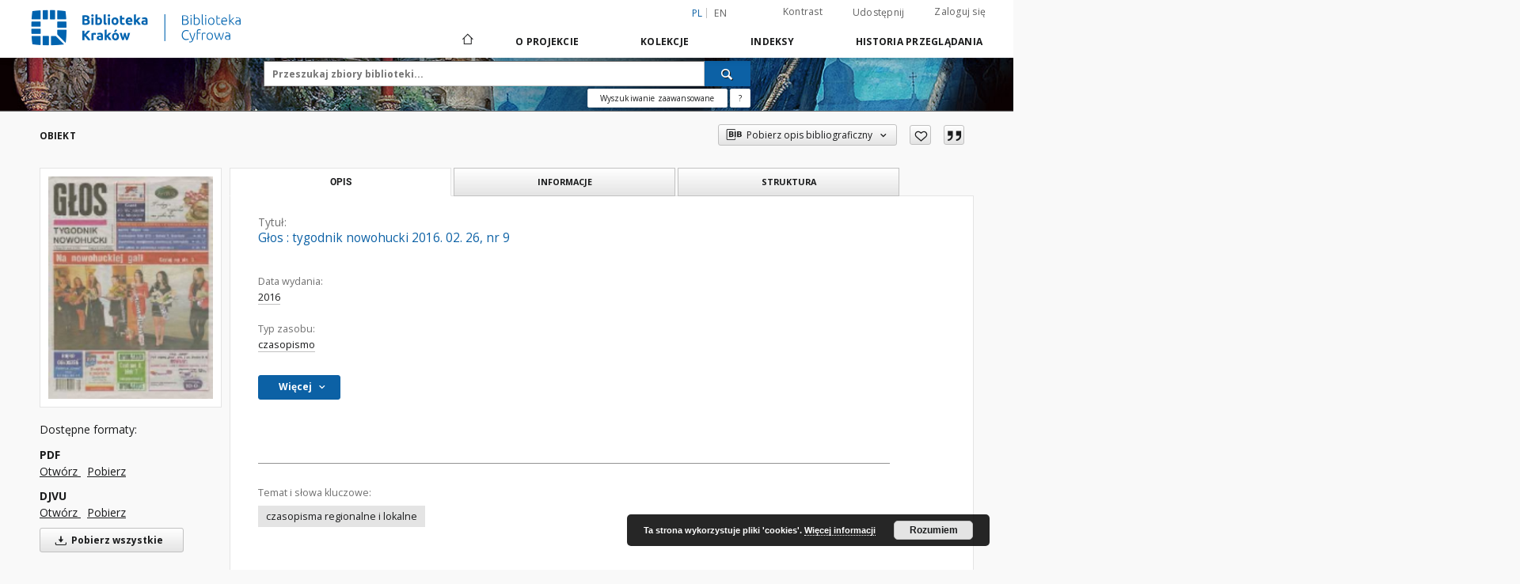

--- FILE ---
content_type: text/html;charset=utf-8
request_url: https://cyfrowa.biblioteka.krakow.pl/dlibra/publication/3995/edition/3535
body_size: 124654
content:
<!doctype html>
<html lang="pl">
	<head>
		<script src="https://cyfrowa.biblioteka.krakow.pl/style/dlibra/default/js/script-jquery.min.js"></script>

		


<meta charset="utf-8">
<meta http-equiv="X-UA-Compatible" content="IE=edge">
<meta name="viewport" content="width=device-width, initial-scale=1">


<title>Głos : tygodnik nowohucki 2016. 02. 26, nr 9 - Biblioteka Kraków</title>
<meta name="Description" content="Opis fiz.: 20 s. ; 38 cm. (dod. VIII s.)" />

<meta property="og:url"                content="https://cyfrowa.biblioteka.krakow.pl/dlibra/publication/3995/edition/3535" />
<meta property="og:type"               content="Object" />
<meta property="og:title"              content="Głos : tygodnik nowohucki 2016. 02. 26, nr 9 - Biblioteka Kraków" />
<meta property="og:description"        content="Opis fiz.: 20 s. ; 38 cm. (dod. VIII s.)" />
<meta property="og:image"              content="https://cyfrowa.biblioteka.krakow.pl/image/edition/thumbnail:docmetadata/3535" />

<link rel="icon" type="image/png" href="https://cyfrowa.biblioteka.krakow.pl/style/common/img/icons/favicon.png" sizes="16x16"> 
<link rel="apple-touch-icon" href="https://cyfrowa.biblioteka.krakow.pl/style/common/img/icons/apple-touch-icon.png">

<link rel="canonical" href="https://cyfrowa.biblioteka.krakow.pl/dlibra/publication/3995/edition/3535?language=pl" />

<link rel="stylesheet" href="https://cyfrowa.biblioteka.krakow.pl/style/dlibra/default/css/libs.css?20220512122920">
<link rel="stylesheet" href="https://cyfrowa.biblioteka.krakow.pl/style/dlibra/default/css/main.css?20220512122920">
<link rel="stylesheet" href="https://cyfrowa.biblioteka.krakow.pl/style/dlibra/default/css/colors.css?20220512122920">
<link rel="stylesheet" href="https://cyfrowa.biblioteka.krakow.pl/style/dlibra/default/css/custom.css?20220512122920">


	    <link rel="search"  type="application/opensearchdescription+xml" href="https://cyfrowa.biblioteka.krakow.pl/BK_pl.xml"  title="BK" />

										<link rel="meta" type="application/rdf+xml" href="https://cyfrowa.biblioteka.krakow.pl/dlibra/rdf.xml?type=e&amp;id=3535"/>
	
	<link rel="schema.DC" href="http://purl.org/dc/elements/1.1/" />
	<!--type is "document" for import all tags into zotero-->
	<meta name="DC.type" content="document" />
	<meta name="DC.identifier" content="https://cyfrowa.biblioteka.krakow.pl/publication/3995" />
	
						<meta name="DC.date" content="2016" />
								<meta name="DC.identifier" content="http://cyfrowa.biblioteka.krakow.pl/Content/3535/PDF/nr9_2016_h.pdf" />
								<meta name="DC.contributor" content="Franczyk, Jan L. Red." />
								<meta name="DC.subject" content="czasopisma regionalne i lokalne" />
								<meta name="DC.rights" content="&quot;Graf-Press&quot; Sp. z o.o. Krak&oacute;w" />
								<meta name="DC.format" content="image/x.djvu" />
								<meta name="DC.publisher" content="&quot;Graf-Press&quot; Sp. z o.o. Krak&oacute;w" />
								<meta name="DC.description" content="Opis fiz.: 20 s. ; 38 cm. (dod. VIII s.)" />
								<meta name="DC.language" content="pol" />
								<meta name="DC.issued" content="2016" />
								<meta name="DC.type" content="czasopismo" />
								<meta name="DC.title" content="Głos : tygodnik nowohucki 2016. 02. 26, nr 9" />
								<meta name="DC.relation" content="oai:cyfrowa.biblioteka.krakow.pl:publication:3995" />
			
										<meta name="citation_title" content="Głos : tygodnik nowohucki 2016. 02. 26, nr 9" />
				<meta name="citation_pdf_url" content="http://cyfrowa.biblioteka.krakow.pl/Content/3535/PDF/nr9_2016_h.pdf" />
				<meta name="citation_online_date" content="2016/03/10" />
		
							

			
				</head>

	<body class="">

		
		<div class="container--main">

			<header class="header--main" tabindex="-1">

  <ul class="skip-links list-unstyled">
    <li><a href="#navigationTop" class="inner" tabindex="0">Przejdź do menu głównego</a></li>
        <li><a href="#search-form" class="inner" tabindex="0">Przejdź do wyszukiwarki</a></li>
        <li><a href="#main-content" class="inner" tabindex="0">Przejdź do treści</a></li>
    <li><a href="#footer" tabindex="0">Przejdź do stopki</a></li>
  </ul>

      
            
  
  <div class="container--full">
    <nav class="header--top" id="navigationTop">
      <button class="header__menu-toggle navbar-toggle collapsed visible-xs visible-sm" type="button" data-toggle="collapse" data-target="#navbar-collapse" aria-expanded="false" aria-label="Menu">
        <span class="dlibra-icon-menu"></span>
      </button>
      <ul class="header__list hidden-sm hidden-xs">
									      <li class="header__list-item header__list-item--languages hidden-xs hidden-sm">
      <a class="header__list__link header__list__link--language active" href="/" aria-label="polski">
          pl
      </a>
                        <a class="header__list__link header__list__link--language" href="https://cyfrowa.biblioteka.krakow.pl/dlibra/publication/3995/edition/3535?language=en" aria-label="English">en</a>
                                </li>
      <li class="header__languages-item visible-xs visible-sm">
              <a href="https://cyfrowa.biblioteka.krakow.pl/dlibra/publication/3995/edition/3535?language=en" class="header__languages__link ">en</a>
              <a href="https://cyfrowa.biblioteka.krakow.pl/dlibra/publication/3995/edition/3535?language=pl" class="header__languages__link active">pl</a>
          </li>
  
				        <li class="header__list-item">
          <button class="header__list__link contrast__link" data-contrast="false">
            <span class="dlibra-icon-contrast"></span>
            Kontrast
          </button>
        </li>

        <li class="header__list-item">
          <div class="a2a--header">
            <div class="a2a_kit a2a_kit_size_32 a2a_default_style" data-a2a-url="https://cyfrowa.biblioteka.krakow.pl/dlibra/publication/3995/edition/3535?language=pl">
              <a class="a2a_dd header__list__link" href="https://www.addtoany.com/share">Udostępnij</a>
            </div>
            <script>
               var a2a_config = a2a_config || {};
               a2a_config.onclick = 1;
               a2a_config.locale = "pl";
               a2a_config.color_main = "D7E5ED";
               a2a_config.color_border = "9D9D9D";
               a2a_config.color_link_text = "333333";
               a2a_config.color_link_text_hover = "333333";
               a2a_config.color_bg = "d9d9d9";
               a2a_config.icon_color = "#767676";
							 a2a_config.num_services = 6;
							 a2a_config.prioritize = ["facebook", "wykop", "twitter", "pinterest", "email", "gmail"];
            </script>
            <script async src="//static.addtoany.com/menu/page.js"></script>
          </div>
        </li>
        <li class="header__list-item">
                      <a href="https://cyfrowa.biblioteka.krakow.pl/dlibra/login?refUrl=aHR0cHM6Ly9jeWZyb3dhLmJpYmxpb3Rla2Eua3Jha293LnBsL2RsaWJyYS9wdWJsaWNhdGlvbi8zOTk1L2VkaXRpb24vMzUzNQ" class="header__list__link" >
              Zaloguj się
            </a>
                  </li>
      </ul>
    </nav>
  </div>
  <div class="navbar menu--desktop" role="navigation">
    <div class="container--full">
      <div class="menu__header">
        <a class="menu__logo" href="https://cyfrowa.biblioteka.krakow.pl" tabindex="0">
          <img src="https://cyfrowa.biblioteka.krakow.pl/style/dlibra/default/img/custom-images/logo.png
" title="Biblioteka Kraków" alt="Biblioteka Kraków"/>
        </a>
      </div>
      <div class="menu__collapse js-menu" id="navbar-collapse">
					<div class="menu__back__container visible-xs visible-sm js-back-container">
					</div>
          <button class="header__menu-toggle--inner navbar-toggle collapsed visible-xs visible-sm js-close" type="button" data-toggle="collapse" data-target="#navbar-collapse" aria-expanded="false" aria-label="Zamknij menu"></button>
          <ul class="header__languages visible-xs visible-sm">
                                <li class="header__list-item header__list-item--languages hidden-xs hidden-sm">
      <a class="header__list__link header__list__link--language active" href="/" aria-label="polski">
          pl
      </a>
                        <a class="header__list__link header__list__link--language" href="https://cyfrowa.biblioteka.krakow.pl/dlibra/publication/3995/edition/3535?language=en" aria-label="English">en</a>
                                </li>
      <li class="header__languages-item visible-xs visible-sm">
              <a href="https://cyfrowa.biblioteka.krakow.pl/dlibra/publication/3995/edition/3535?language=en" class="header__languages__link ">en</a>
              <a href="https://cyfrowa.biblioteka.krakow.pl/dlibra/publication/3995/edition/3535?language=pl" class="header__languages__link active">pl</a>
          </li>
  
                      </ul>
          <div class="header__user visible-xs visible-sm">
                          <a href="https://cyfrowa.biblioteka.krakow.pl/dlibra/login" class="header__user__link pull-left">
                Zaloguj się
              </a>
							<a href="" class="header__user__link contrast__link" data-contrast="false">
								<span class="dlibra-icon-contrast"></span>
								Kontrast
							</a>
              <div class="a2a--header header__user__a2a">
		            <div class="a2a_kit a2a_kit_size_32 a2a_default_style">
		              <a class="a2a_dd header__user__link" href="https://www.addtoany.com/share">Udostępnij</a>
		            </div>
		            <script>
		               var a2a_config = a2a_config || {};
		               a2a_config.onclick = 1;
		               a2a_config.locale = "pl";
									 a2a_config.num_services = 6;
									 a2a_config.prioritize = ["facebook", "wykop", "twitter", "pinterest", "email", "gmail"];
		            </script>
		            <script async src="//static.addtoany.com/menu/page.js"></script>
		          </div>
                      </div>
          <button class="menu__back hidden js-back">
            <span class="dlibra-icon-chevron-left"></span>
            Powrót
          </button>
          <ul class="menu__nav nav">
            <li class=" hidden-xs hidden-sm">
                            <a href="https://cyfrowa.biblioteka.krakow.pl" class="home" aria-label="Strona główna">
                <span class="dlibra-icon-home"></span>
              </a>
            </li>
                           	
						<li>
				<a href="#" class="dropdown-toggle hidden-xs hidden-sm js-section-text" data-toggle="dropdown" data-js-section>
					O Projekcie
				</a>
				<a href="#" class="dropdown-toggle visible-xs visible-sm js-section-text" data-toggle="dropdown" data-js-section tabindex="-1">
					O Projekcie
				</a>
								<button class="dlibra-icon-chevron-right visible-xs visible-sm dropdown-toggle dropdown-icon" title="Rozwiń/zwiń listę obiektów" aria-label="Rozwiń/zwiń listę obiektów"></button>
					<ul class="dropdown-menu pull-right">

		<li class="visible-xs header__current js-current">
			<span class="dlibra-icon-chevron-right"></span>
		</li>
									<li>
										<a href="https://cyfrowa.biblioteka.krakow.pl/dlibra/text?id=faq" class="menu__nav--no-dropdown">
							Deklaracja dostępności
									</a>
				</li>
												<li>
										<a href="https://cyfrowa.biblioteka.krakow.pl/dlibra/text?id=library-desc" class="menu__nav--no-dropdown">
							Biblioteka Cyfrowa Biblioteki Kraków-projekt
									</a>
				</li>
												<li>
															<a href="http://cyfrowa.biblioteka.krakow.pl/dlibra/text?id=Wydawcy" class="menu__nav--no-dropdown">
							Zaproszenie do współpracy z Biblioteką Cyfrową Biblioteki Kraków 
														</a>
				</li>
												<li>
															<a href="https://cyfrowa.biblioteka.krakow.pl/dlibra/contact" class="menu__nav--no-dropdown">
							Kontakt
														</a>
				</li>
												<li>
															<a href="http://www.biblioteka.krakow.pl" class="menu__nav--no-dropdown">
							Biblioteka Kraków
														</a>
				</li>
												<li>
										<a href="https://cyfrowa.biblioteka.krakow.pl/dlibra/text?id=Wydawcy" class="menu__nav--no-dropdown">
							Informacje dla Autorów i Wydawców
									</a>
				</li>
						</ul>
				</li>
			



                           
  <li class="">
    <a href="#" class="dropdown-toggle hidden-xs hidden-sm js-section-text" data-toggle="dropdown"  data-js-section>
      Kolekcje
    </a>
    <a href="#" class="dropdown-toggle visible-xs visible-sm js-section-text" data-toggle="dropdown"  data-js-section tabindex="-1">
      Kolekcje
    </a>
	    <button class="dlibra-icon-chevron-right visible-xs visible-sm dropdown-toggle dropdown-icon" title="Rozwiń/zwiń listę obiektów" aria-label="Rozwiń/zwiń listę obiektów"></button>
    <ul class="dropdown-menu pull-right">
      <li class="visible-xs visible-sm header__current js-current">
        <span class="dlibra-icon-chevron-right"></span>
      </li>
            	
            	<li>
				<button class="dlibra-icon-circle-plus hidden-xs hidden-sm dropdown-toggle dropdown-icon" title="Rozwiń/zwiń listę obiektów" aria-label="Rozwiń/zwiń listę obiektów">
		</button><a href="https://cyfrowa.biblioteka.krakow.pl/dlibra/collectiondescription/38" class="js-section-text">
			Polecane
		</a>
		<button class="dlibra-icon-chevron-right visible-xs visible-sm dropdown-toggle dropdown-icon" title="Rozwiń/zwiń listę obiektów" aria-label="Rozwiń/zwiń listę obiektów"></button>
		<ul class="dropdown-menu">
			<li class="visible-xs visible-sm header__current js-current">
				<span class="dlibra-icon-chevron-right"></span>
			</li>
							<li>
				<a href="https://cyfrowa.biblioteka.krakow.pl/dlibra/collectiondescription/42" class="menu__nav--no-dropdown">
			Biblioteka Kraków- Informator czytelniczo- kulturalny
		</a>
	</li>
							<li>
				<a href="https://cyfrowa.biblioteka.krakow.pl/dlibra/collectiondescription/43" class="menu__nav--no-dropdown">
			Cracovia Leopolis 
		</a>
	</li>
							<li>
				<a href="https://cyfrowa.biblioteka.krakow.pl/dlibra/collectiondescription/62" class="menu__nav--no-dropdown">
			Encyklopedia Prokocimska 
		</a>
	</li>
							<li>
				<button class="dlibra-icon-circle-plus hidden-xs hidden-sm dropdown-toggle dropdown-icon" title="Rozwiń/zwiń listę obiektów" aria-label="Rozwiń/zwiń listę obiektów">
		</button><a href="https://cyfrowa.biblioteka.krakow.pl/dlibra/collectiondescription/66" class="js-section-text">
			Kolekcja Kultury Studentów Polskich
		</a>
		<button class="dlibra-icon-chevron-right visible-xs visible-sm dropdown-toggle dropdown-icon" title="Rozwiń/zwiń listę obiektów" aria-label="Rozwiń/zwiń listę obiektów"></button>
		<ul class="dropdown-menu">
			<li class="visible-xs visible-sm header__current js-current">
				<span class="dlibra-icon-chevron-right"></span>
			</li>
							<li>
				<a href="https://cyfrowa.biblioteka.krakow.pl/dlibra/collectiondescription/70" class="menu__nav--no-dropdown">
			Afisze i plakaty polskich klubów studenckich 
		</a>
	</li>
							<li>
				<button class="dlibra-icon-circle-plus hidden-xs hidden-sm dropdown-toggle dropdown-icon" title="Rozwiń/zwiń listę obiektów" aria-label="Rozwiń/zwiń listę obiektów">
		</button><a href="https://cyfrowa.biblioteka.krakow.pl/dlibra/collectiondescription/68" class="js-section-text">
			Czasopisma polskich klubów studenckich 
		</a>
		<button class="dlibra-icon-chevron-right visible-xs visible-sm dropdown-toggle dropdown-icon" title="Rozwiń/zwiń listę obiektów" aria-label="Rozwiń/zwiń listę obiektów"></button>
		<ul class="dropdown-menu">
			<li class="visible-xs visible-sm header__current js-current">
				<span class="dlibra-icon-chevron-right"></span>
			</li>
							<li>
				<button class="dlibra-icon-circle-plus hidden-xs hidden-sm dropdown-toggle dropdown-icon" title="Rozwiń/zwiń listę obiektów" aria-label="Rozwiń/zwiń listę obiektów">
		</button><a href="https://cyfrowa.biblioteka.krakow.pl/dlibra/collectiondescription/69" class="js-section-text">
			Kraków
		</a>
		<button class="dlibra-icon-chevron-right visible-xs visible-sm dropdown-toggle dropdown-icon" title="Rozwiń/zwiń listę obiektów" aria-label="Rozwiń/zwiń listę obiektów"></button>
		<ul class="dropdown-menu">
			<li class="visible-xs visible-sm header__current js-current">
				<span class="dlibra-icon-chevron-right"></span>
			</li>
							<li>
				<a href="https://cyfrowa.biblioteka.krakow.pl/dlibra/collectiondescription/71" class="menu__nav--no-dropdown">
			Kurier Akademicki - Pismo Studentów Krakowa
		</a>
	</li>
							<li>
				<a href="https://cyfrowa.biblioteka.krakow.pl/dlibra/collectiondescription/72" class="menu__nav--no-dropdown">
			Kurier Festiwalowy
		</a>
	</li>
					</ul>
	</li>
					</ul>
	</li>
							<li>
				<a href="https://cyfrowa.biblioteka.krakow.pl/dlibra/collectiondescription/67" class="menu__nav--no-dropdown">
			Monografie polskich klubów studenckich 
		</a>
	</li>
					</ul>
	</li>
							<li>
				<a href="https://cyfrowa.biblioteka.krakow.pl/dlibra/collectiondescription/77" class="menu__nav--no-dropdown">
			Kroniki i Księgi Pamiątkowe Filii Biblioteki Kraków 
		</a>
	</li>
							<li>
				<a href="https://cyfrowa.biblioteka.krakow.pl/dlibra/collectiondescription/40" class="menu__nav--no-dropdown">
			Rocznik Biblioteki Kraków
		</a>
	</li>
							<li>
				<a href="https://cyfrowa.biblioteka.krakow.pl/dlibra/collectiondescription/74" class="menu__nav--no-dropdown">
			Teatr 38
		</a>
	</li>
							<li>
				<button class="dlibra-icon-circle-plus hidden-xs hidden-sm dropdown-toggle dropdown-icon" title="Rozwiń/zwiń listę obiektów" aria-label="Rozwiń/zwiń listę obiektów">
		</button><a href="https://cyfrowa.biblioteka.krakow.pl/dlibra/collectiondescription/63" class="js-section-text">
			Wydawca - Biblioteka Kraków
		</a>
		<button class="dlibra-icon-chevron-right visible-xs visible-sm dropdown-toggle dropdown-icon" title="Rozwiń/zwiń listę obiektów" aria-label="Rozwiń/zwiń listę obiektów"></button>
		<ul class="dropdown-menu">
			<li class="visible-xs visible-sm header__current js-current">
				<span class="dlibra-icon-chevron-right"></span>
			</li>
							<li>
				<a href="https://cyfrowa.biblioteka.krakow.pl/dlibra/collectiondescription/65" class="menu__nav--no-dropdown">
			Historia
		</a>
	</li>
							<li>
				<a href="https://cyfrowa.biblioteka.krakow.pl/dlibra/collectiondescription/64" class="menu__nav--no-dropdown">
			Poezja 
		</a>
	</li>
					</ul>
	</li>
					</ul>
	</li>
            	<li>
				<button class="dlibra-icon-circle-plus hidden-xs hidden-sm dropdown-toggle dropdown-icon" title="Rozwiń/zwiń listę obiektów" aria-label="Rozwiń/zwiń listę obiektów">
		</button><a href="https://cyfrowa.biblioteka.krakow.pl/dlibra/collectiondescription/7" class="js-section-text">
			Dziedzictwo kulturowe
		</a>
		<button class="dlibra-icon-chevron-right visible-xs visible-sm dropdown-toggle dropdown-icon" title="Rozwiń/zwiń listę obiektów" aria-label="Rozwiń/zwiń listę obiektów"></button>
		<ul class="dropdown-menu">
			<li class="visible-xs visible-sm header__current js-current">
				<span class="dlibra-icon-chevron-right"></span>
			</li>
							<li>
				<a href="https://cyfrowa.biblioteka.krakow.pl/dlibra/collectiondescription/37" class="menu__nav--no-dropdown">
			Dziedzictwo kulturowe
		</a>
	</li>
					</ul>
	</li>
            	<li>
				<button class="dlibra-icon-circle-plus hidden-xs hidden-sm dropdown-toggle dropdown-icon" title="Rozwiń/zwiń listę obiektów" aria-label="Rozwiń/zwiń listę obiektów">
		</button><a href="https://cyfrowa.biblioteka.krakow.pl/dlibra/collectiondescription/10" class="js-section-text">
			Czasopisma
		</a>
		<button class="dlibra-icon-chevron-right visible-xs visible-sm dropdown-toggle dropdown-icon" title="Rozwiń/zwiń listę obiektów" aria-label="Rozwiń/zwiń listę obiektów"></button>
		<ul class="dropdown-menu">
			<li class="visible-xs visible-sm header__current js-current">
				<span class="dlibra-icon-chevron-right"></span>
			</li>
							<li>
				<button class="dlibra-icon-circle-plus hidden-xs hidden-sm dropdown-toggle dropdown-icon" title="Rozwiń/zwiń listę obiektów" aria-label="Rozwiń/zwiń listę obiektów">
		</button><a href="https://cyfrowa.biblioteka.krakow.pl/dlibra/collectiondescription/35" class="js-section-text">
			Czasopisma regionalne i lokalne
		</a>
		<button class="dlibra-icon-chevron-right visible-xs visible-sm dropdown-toggle dropdown-icon" title="Rozwiń/zwiń listę obiektów" aria-label="Rozwiń/zwiń listę obiektów"></button>
		<ul class="dropdown-menu">
			<li class="visible-xs visible-sm header__current js-current">
				<span class="dlibra-icon-chevron-right"></span>
			</li>
							<li>
				<a href="https://cyfrowa.biblioteka.krakow.pl/dlibra/collectiondescription/47" class="menu__nav--no-dropdown">
			Biblioteka Kraków- Informator czytelniczo- kulturalny
		</a>
	</li>
							<li>
				<a href="https://cyfrowa.biblioteka.krakow.pl/dlibra/collectiondescription/46" class="menu__nav--no-dropdown">
			Cracovia Leopolis 
		</a>
	</li>
							<li>
				<a href="https://cyfrowa.biblioteka.krakow.pl/dlibra/collectiondescription/44" class="menu__nav--no-dropdown">
			Głos Nowej Huty
		</a>
	</li>
							<li>
				<a href="https://cyfrowa.biblioteka.krakow.pl/dlibra/collectiondescription/41" class="menu__nav--no-dropdown">
			Głos : tygodnik nowohucki 
		</a>
	</li>
							<li>
				<button class="dlibra-icon-circle-plus hidden-xs hidden-sm dropdown-toggle dropdown-icon" title="Rozwiń/zwiń listę obiektów" aria-label="Rozwiń/zwiń listę obiektów">
		</button><a href="https://cyfrowa.biblioteka.krakow.pl/dlibra/collectiondescription/53" class="js-section-text">
			Krakowskie Gazety Dzielnicowe
		</a>
		<button class="dlibra-icon-chevron-right visible-xs visible-sm dropdown-toggle dropdown-icon" title="Rozwiń/zwiń listę obiektów" aria-label="Rozwiń/zwiń listę obiektów"></button>
		<ul class="dropdown-menu">
			<li class="visible-xs visible-sm header__current js-current">
				<span class="dlibra-icon-chevron-right"></span>
			</li>
							<li>
				<a href="https://cyfrowa.biblioteka.krakow.pl/dlibra/collectiondescription/54" class="menu__nav--no-dropdown">
			Dzielnica Pierwsza I
		</a>
	</li>
							<li>
				<a href="https://cyfrowa.biblioteka.krakow.pl/dlibra/collectiondescription/55" class="menu__nav--no-dropdown">
			Dzielnica Druga II
		</a>
	</li>
							<li>
				<a href="https://cyfrowa.biblioteka.krakow.pl/dlibra/collectiondescription/56" class="menu__nav--no-dropdown">
			Dzielnica Trzecia III
		</a>
	</li>
							<li>
				<button class="dlibra-icon-circle-plus hidden-xs hidden-sm dropdown-toggle dropdown-icon" title="Rozwiń/zwiń listę obiektów" aria-label="Rozwiń/zwiń listę obiektów">
		</button><a href="https://cyfrowa.biblioteka.krakow.pl/dlibra/collectiondescription/57" class="js-section-text">
			Dzielnica Szósta VI
		</a>
		<button class="dlibra-icon-chevron-right visible-xs visible-sm dropdown-toggle dropdown-icon" title="Rozwiń/zwiń listę obiektów" aria-label="Rozwiń/zwiń listę obiektów"></button>
		<ul class="dropdown-menu">
			<li class="visible-xs visible-sm header__current js-current">
				<span class="dlibra-icon-chevron-right"></span>
			</li>
							<li>
				<a href="https://cyfrowa.biblioteka.krakow.pl/dlibra/collectiondescription/58" class="menu__nav--no-dropdown">
			Gazeta Bronowicka
		</a>
	</li>
							<li>
				<a href="https://cyfrowa.biblioteka.krakow.pl/dlibra/collectiondescription/59" class="menu__nav--no-dropdown">
			Bronowickie Zeszyty Historyczno- Literackie 
		</a>
	</li>
					</ul>
	</li>
							<li>
				<a href="https://cyfrowa.biblioteka.krakow.pl/dlibra/collectiondescription/60" class="menu__nav--no-dropdown">
			Dzielnica Ósma VIII
		</a>
	</li>
							<li>
				<a href="https://cyfrowa.biblioteka.krakow.pl/dlibra/collectiondescription/61" class="menu__nav--no-dropdown">
			Dzielnica Dziesiąta X
		</a>
	</li>
							<li>
				<a href="https://cyfrowa.biblioteka.krakow.pl/dlibra/collectiondescription/73" class="menu__nav--no-dropdown">
			Dzielnica Osiemnasta XVIII
		</a>
	</li>
					</ul>
	</li>
							<li>
				<a href="https://cyfrowa.biblioteka.krakow.pl/dlibra/collectiondescription/45" class="menu__nav--no-dropdown">
			Kraków: miesięcznik społeczno- kulturalny
		</a>
	</li>
							<li>
				<a href="https://cyfrowa.biblioteka.krakow.pl/dlibra/collectiondescription/52" class="menu__nav--no-dropdown">
			Lodołamacz
		</a>
	</li>
							<li>
				<a href="https://cyfrowa.biblioteka.krakow.pl/dlibra/collectiondescription/50" class="menu__nav--no-dropdown">
			Powiększenie
		</a>
	</li>
							<li>
				<a href="https://cyfrowa.biblioteka.krakow.pl/dlibra/collectiondescription/49" class="menu__nav--no-dropdown">
			Suplement- miesięcznik poświęcony kulturze
		</a>
	</li>
							<li>
				<a href="https://cyfrowa.biblioteka.krakow.pl/dlibra/collectiondescription/48" class="menu__nav--no-dropdown">
			Student 1967-1992
		</a>
	</li>
					</ul>
	</li>
					</ul>
	</li>
            	<li>
				<button class="dlibra-icon-circle-plus hidden-xs hidden-sm dropdown-toggle dropdown-icon" title="Rozwiń/zwiń listę obiektów" aria-label="Rozwiń/zwiń listę obiektów">
		</button><a href="https://cyfrowa.biblioteka.krakow.pl/dlibra/collectiondescription/11" class="js-section-text">
			Zbiory specjalne
		</a>
		<button class="dlibra-icon-chevron-right visible-xs visible-sm dropdown-toggle dropdown-icon" title="Rozwiń/zwiń listę obiektów" aria-label="Rozwiń/zwiń listę obiektów"></button>
		<ul class="dropdown-menu">
			<li class="visible-xs visible-sm header__current js-current">
				<span class="dlibra-icon-chevron-right"></span>
			</li>
							<li>
				<a href="https://cyfrowa.biblioteka.krakow.pl/dlibra/collectiondescription/12" class="menu__nav--no-dropdown">
			Dokumenty życia społecznego
		</a>
	</li>
							<li>
				<a href="https://cyfrowa.biblioteka.krakow.pl/dlibra/collectiondescription/13" class="menu__nav--no-dropdown">
			Dokumenty ikonograficzne
		</a>
	</li>
							<li>
				<a href="https://cyfrowa.biblioteka.krakow.pl/dlibra/collectiondescription/14" class="menu__nav--no-dropdown">
			Dokumenty kartograficzne
		</a>
	</li>
							<li>
				<a href="https://cyfrowa.biblioteka.krakow.pl/dlibra/collectiondescription/15" class="menu__nav--no-dropdown">
			Dokumenty graficzne
		</a>
	</li>
							<li>
				<a href="https://cyfrowa.biblioteka.krakow.pl/dlibra/collectiondescription/16" class="menu__nav--no-dropdown">
			Dokumenty rękopiśmienne
		</a>
	</li>
							<li>
				<a href="https://cyfrowa.biblioteka.krakow.pl/dlibra/collectiondescription/17" class="menu__nav--no-dropdown">
			Dokumenty audiowizualne
		</a>
	</li>
					</ul>
	</li>
            	<li>
				<button class="dlibra-icon-circle-plus hidden-xs hidden-sm dropdown-toggle dropdown-icon" title="Rozwiń/zwiń listę obiektów" aria-label="Rozwiń/zwiń listę obiektów">
		</button><a href="https://cyfrowa.biblioteka.krakow.pl/dlibra/collectiondescription/18" class="js-section-text">
			Regionalia
		</a>
		<button class="dlibra-icon-chevron-right visible-xs visible-sm dropdown-toggle dropdown-icon" title="Rozwiń/zwiń listę obiektów" aria-label="Rozwiń/zwiń listę obiektów"></button>
		<ul class="dropdown-menu">
			<li class="visible-xs visible-sm header__current js-current">
				<span class="dlibra-icon-chevron-right"></span>
			</li>
							<li>
				<a href="https://cyfrowa.biblioteka.krakow.pl/dlibra/collectiondescription/19" class="menu__nav--no-dropdown">
			01. Biografie. Pamiętniki.
		</a>
	</li>
							<li>
				<a href="https://cyfrowa.biblioteka.krakow.pl/dlibra/collectiondescription/20" class="menu__nav--no-dropdown">
			02. Środowisko geograficzne. Turystyka.
		</a>
	</li>
							<li>
				<a href="https://cyfrowa.biblioteka.krakow.pl/dlibra/collectiondescription/21" class="menu__nav--no-dropdown">
			03. Ludność
		</a>
	</li>
							<li>
				<a href="https://cyfrowa.biblioteka.krakow.pl/dlibra/collectiondescription/22" class="menu__nav--no-dropdown">
			04. Historia
		</a>
	</li>
							<li>
				<a href="https://cyfrowa.biblioteka.krakow.pl/dlibra/collectiondescription/23" class="menu__nav--no-dropdown">
			05. Etnografia
		</a>
	</li>
							<li>
				<a href="https://cyfrowa.biblioteka.krakow.pl/dlibra/collectiondescription/24" class="menu__nav--no-dropdown">
			06. Gospodarka
		</a>
	</li>
							<li>
				<a href="https://cyfrowa.biblioteka.krakow.pl/dlibra/collectiondescription/25" class="menu__nav--no-dropdown">
			07. Zagadnienia społeczno-polityczne
		</a>
	</li>
							<li>
				<a href="https://cyfrowa.biblioteka.krakow.pl/dlibra/collectiondescription/26" class="menu__nav--no-dropdown">
			08. Zagadnienia prawno-administracyjne. Wojskowosc.
		</a>
	</li>
							<li>
				<a href="https://cyfrowa.biblioteka.krakow.pl/dlibra/collectiondescription/27" class="menu__nav--no-dropdown">
			09. Ochrona zdrowia
		</a>
	</li>
							<li>
				<a href="https://cyfrowa.biblioteka.krakow.pl/dlibra/collectiondescription/28" class="menu__nav--no-dropdown">
			10. Nauka i oświata
		</a>
	</li>
							<li>
				<a href="https://cyfrowa.biblioteka.krakow.pl/dlibra/collectiondescription/29" class="menu__nav--no-dropdown">
			11. Kultura. Kultura fizyczna . Sport.
		</a>
	</li>
							<li>
				<a href="https://cyfrowa.biblioteka.krakow.pl/dlibra/collectiondescription/30" class="menu__nav--no-dropdown">
			12. Językoznawstwo
		</a>
	</li>
							<li>
				<a href="https://cyfrowa.biblioteka.krakow.pl/dlibra/collectiondescription/31" class="menu__nav--no-dropdown">
			13. Literatura
		</a>
	</li>
							<li>
				<button class="dlibra-icon-circle-plus hidden-xs hidden-sm dropdown-toggle dropdown-icon" title="Rozwiń/zwiń listę obiektów" aria-label="Rozwiń/zwiń listę obiektów">
		</button><a href="https://cyfrowa.biblioteka.krakow.pl/dlibra/collectiondescription/32" class="js-section-text">
			14. Sztuka i architektura
		</a>
		<button class="dlibra-icon-chevron-right visible-xs visible-sm dropdown-toggle dropdown-icon" title="Rozwiń/zwiń listę obiektów" aria-label="Rozwiń/zwiń listę obiektów"></button>
		<ul class="dropdown-menu">
			<li class="visible-xs visible-sm header__current js-current">
				<span class="dlibra-icon-chevron-right"></span>
			</li>
							<li>
				<button class="dlibra-icon-circle-plus hidden-xs hidden-sm dropdown-toggle dropdown-icon" title="Rozwiń/zwiń listę obiektów" aria-label="Rozwiń/zwiń listę obiektów">
		</button><a href="https://cyfrowa.biblioteka.krakow.pl/dlibra/collectiondescription/51" class="js-section-text">
			Teatr 38
		</a>
		<button class="dlibra-icon-chevron-right visible-xs visible-sm dropdown-toggle dropdown-icon" title="Rozwiń/zwiń listę obiektów" aria-label="Rozwiń/zwiń listę obiektów"></button>
		<ul class="dropdown-menu">
			<li class="visible-xs visible-sm header__current js-current">
				<span class="dlibra-icon-chevron-right"></span>
			</li>
							<li>
				<a href="https://cyfrowa.biblioteka.krakow.pl/dlibra/collectiondescription/75" class="menu__nav--no-dropdown">
			Afisz i plakaty spektakli Teatru 38
		</a>
	</li>
					</ul>
	</li>
					</ul>
	</li>
							<li>
				<button class="dlibra-icon-circle-plus hidden-xs hidden-sm dropdown-toggle dropdown-icon" title="Rozwiń/zwiń listę obiektów" aria-label="Rozwiń/zwiń listę obiektów">
		</button><a href="https://cyfrowa.biblioteka.krakow.pl/dlibra/collectiondescription/33" class="js-section-text">
			15. Religia
		</a>
		<button class="dlibra-icon-chevron-right visible-xs visible-sm dropdown-toggle dropdown-icon" title="Rozwiń/zwiń listę obiektów" aria-label="Rozwiń/zwiń listę obiektów"></button>
		<ul class="dropdown-menu">
			<li class="visible-xs visible-sm header__current js-current">
				<span class="dlibra-icon-chevron-right"></span>
			</li>
							<li>
				<a href="https://cyfrowa.biblioteka.krakow.pl/dlibra/collectiondescription/76" class="menu__nav--no-dropdown">
			Ave! Miesięcznik Parafii Matki Bożej Nieustającej Pomocy 
		</a>
	</li>
					</ul>
	</li>
							<li>
				<a href="https://cyfrowa.biblioteka.krakow.pl/dlibra/collectiondescription/34" class="menu__nav--no-dropdown">
			16. Ruch wydawniczy Biblioteki. Archiwa.
		</a>
	</li>
					</ul>
	</li>
          </ul>
  </li>


                           


<li>
	<a href="#" class="dropdown-toggle hidden-xs hidden-sm js-section-text" data-toggle="dropdown" data-js-section >
		Indeksy
	</a>
	<a href="#" class="dropdown-toggle visible-xs visible-sm js-section-text" data-toggle="dropdown" data-js-section  tabindex="-1">
		Indeksy
	</a>
		<button class="dlibra-icon-chevron-right visible-xs visible-sm dropdown-toggle dropdown-icon" title="Rozwiń/zwiń listę obiektów" aria-label="Rozwiń/zwiń listę obiektów"></button>
	<ul class="dropdown-menu pull-right">
		<li class="visible-xs visible-sm header__current js-current">
			<span class="dlibra-icon-chevron-right"></span>
		</li>
					<li title="Nazwa zasobu.">
				<button class="dlibra-icon-circle-plus hidden-xs hidden-sm dropdown-toggle dropdown-icon" title="Pokaż/ukryj listę podatrybutów" aria-label="Pokaż/ukryj listę podatrybutów">
		</button><a href="https://cyfrowa.biblioteka.krakow.pl/dlibra/indexsearch?rdfName=Title&amp;ipp=60&amp;p=0" class="js-section-text">
			Tytuł
		</a>
		<button class="dlibra-icon-chevron-right visible-xs visible-sm dropdown-toggle dropdown-icon" title="Pokaż/ukryj listę podatrybutów" aria-label="Pokaż/ukryj listę podatrybutów"></button>
		<ul class="dropdown-menu">
			<li class="visible-xs visible-sm header__current js-current">
				<span class="dlibra-icon-chevron-right"></span>
			</li>
							<li title="Skrótowa nazwa grupy (np. czasopisma), do której należy zasób.">
				<a href="https://cyfrowa.biblioteka.krakow.pl/dlibra/indexsearch?rdfName=GroupTitle&amp;ipp=60&amp;p=0" class="menu__nav--no-dropdown">
			Tytuł publikacji grupowej
		</a>
	</li>
					</ul>
	</li>
					<li title="Instytucja lub osoba odpowiedzialna za zawartość zasobu.">
				<a href="https://cyfrowa.biblioteka.krakow.pl/dlibra/indexsearch?rdfName=Creator&amp;ipp=60&amp;p=0" class="menu__nav--no-dropdown">
			Autor
		</a>
	</li>
					<li title="Tematyka zawartości zasobu.">
				<a href="https://cyfrowa.biblioteka.krakow.pl/dlibra/indexsearch?rdfName=Subject&amp;ipp=60&amp;p=0" class="menu__nav--no-dropdown">
			Temat i słowa kluczowe
		</a>
	</li>
					<li title="Opis zawartości zasobu.">
				<a href="https://cyfrowa.biblioteka.krakow.pl/dlibra/indexsearch?rdfName=Description&amp;ipp=60&amp;p=0" class="menu__nav--no-dropdown">
			Opis
		</a>
	</li>
					<li title="Instytucja lub osoba odpowiedzialna za publikację zasobu.">
				<a href="https://cyfrowa.biblioteka.krakow.pl/dlibra/indexsearch?rdfName=Publisher&amp;ipp=60&amp;p=0" class="menu__nav--no-dropdown">
			Wydawca
		</a>
	</li>
					<li title="">
				<a href="https://cyfrowa.biblioteka.krakow.pl/dlibra/indexsearch?rdfName=Placeofpubl.&amp;ipp=60&amp;p=0" class="menu__nav--no-dropdown">
			Miejsce wydania
		</a>
	</li>
					<li title="Instytucja lub osoba, która wniosła wkład do zawartości zasobu.">
				<a href="https://cyfrowa.biblioteka.krakow.pl/dlibra/indexsearch?rdfName=Contributor&amp;ipp=60&amp;p=0" class="menu__nav--no-dropdown">
			Współtwórca
		</a>
	</li>
					<li title="Data związana z konkretnym wydarzeniem cyklu życia zasobu.">
				<a href="https://cyfrowa.biblioteka.krakow.pl/dlibra/indexsearch?rdfName=Date&amp;ipp=60&amp;p=0" class="menu__nav--no-dropdown">
			Data wydania
		</a>
	</li>
					<li title="Charakter lub rodzaj treści zasobu.">
				<a href="https://cyfrowa.biblioteka.krakow.pl/dlibra/indexsearch?rdfName=Type&amp;ipp=60&amp;p=0" class="menu__nav--no-dropdown">
			Typ zasobu
		</a>
	</li>
					<li title="Sposób fizycznej lub cyfrowej prezentacji zasobu.">
				<a href="https://cyfrowa.biblioteka.krakow.pl/dlibra/indexsearch?rdfName=Format&amp;ipp=60&amp;p=0" class="menu__nav--no-dropdown">
			Format
		</a>
	</li>
					<li title="Jednoznaczny identyfikator zasobu w pewnym kontekście.">
				<a href="https://cyfrowa.biblioteka.krakow.pl/dlibra/indexsearch?rdfName=Identifier&amp;ipp=60&amp;p=0" class="menu__nav--no-dropdown">
			Identyfikator zasobu
		</a>
	</li>
					<li title="Odniesienie do zasobu, z którego wywodzi się ten zasób.">
				<a href="https://cyfrowa.biblioteka.krakow.pl/dlibra/indexsearch?rdfName=Source&amp;ipp=60&amp;p=0" class="menu__nav--no-dropdown">
			Źródło
		</a>
	</li>
					<li title="Język zawartości zasobu.">
				<a href="https://cyfrowa.biblioteka.krakow.pl/dlibra/indexsearch?rdfName=Language&amp;ipp=60&amp;p=0" class="menu__nav--no-dropdown">
			Język
		</a>
	</li>
					<li title="Odnośniki do powiązanych zasobów.">
				<a href="https://cyfrowa.biblioteka.krakow.pl/dlibra/indexsearch?rdfName=Relation&amp;ipp=60&amp;p=0" class="menu__nav--no-dropdown">
			Powiązania
		</a>
	</li>
					<li title="Zakres zawartości zasobu.">
				<a href="https://cyfrowa.biblioteka.krakow.pl/dlibra/indexsearch?rdfName=Coverage&amp;ipp=60&amp;p=0" class="menu__nav--no-dropdown">
			Zakres
		</a>
	</li>
					<li title="Informacje o prawach dotyczących zasobu.">
				<a href="https://cyfrowa.biblioteka.krakow.pl/dlibra/indexsearch?rdfName=Rights&amp;ipp=60&amp;p=0" class="menu__nav--no-dropdown">
			Prawa
		</a>
	</li>
					<li title="">
				<a href="https://cyfrowa.biblioteka.krakow.pl/dlibra/indexsearch?rdfName=Tags&amp;ipp=60&amp;p=0" class="menu__nav--no-dropdown">
			Tagi
		</a>
	</li>
					<li title="">
				<a href="https://cyfrowa.biblioteka.krakow.pl/dlibra/indexsearch?rdfName=Digitalization&amp;ipp=60&amp;p=0" class="menu__nav--no-dropdown">
			Digitalizacja
		</a>
	</li>
			</ul>
</li>


                           <li>
    <button class="dlibra-icon-chevron-right visible-xs visible-sm dropdown-toggle dropdown-icon" title="Rozwiń/zwiń listę obiektów" aria-label="Rozwiń/zwiń listę obiektów"></button>
  <a href="#" class="dropdown-toggle hidden-xs hidden-sm js-section-text" data-toggle="dropdown" data-js-section>
    Historia przeglądania
  </a>
  <a href="#" class="dropdown-toggle visible-xs visible-sm js-section-text" data-toggle="dropdown" data-js-section tabindex="-1">
    Historia przeglądania
  </a>
	<ul class="dropdown-menu pull-right lastviewed">
    <li class="visible-xs visible-sm header__current js-current">
      <span class="dlibra-icon-chevron-right"></span>
    </li>
    <li>
      <a href="#" class="dropdown-toggle js-section-text" data-toggle="dropdown">
        Obiekty
      </a>
      <button class="dlibra-icon-chevron-right visible-xs visible-sm dropdown-toggle dropdown-icon" title="Rozwiń/zwiń listę obiektów" aria-label="Rozwiń/zwiń listę obiektów"></button>
      <ul class="dropdown-menu pull-right">
        <li class="visible-xs visible-sm header__current js-current">
          <span class="dlibra-icon-chevron-right"></span>
        </li>
		          </ul>
    </li>
    <li>
      <a href="#" class="dropdown-toggle js-section-text" data-toggle="dropdown">
        Kolekcje
      </a>
      <button class="dlibra-icon-chevron-right visible-xs visible-sm dropdown-toggle dropdown-icon" title="Rozwiń/zwiń listę obiektów" aria-label="Rozwiń/zwiń listę obiektów"></button>
      <ul class="dropdown-menu pull-right">
  			<li class="visible-xs visible-sm header__current js-current">
  				<span class="dlibra-icon-chevron-right"></span>
  			</li>
		          </ul>
    </li>
  </ul>
</li>


                      </ul>
          <div class="menu__more hidden js-more">
            <span class="dlibra-icon-chevron-long-down"></span>
          </div>
      </div>
    </div>
  </div>
</header>

							
<section id="search-form">
	<div class="container--full">
		<div class="header__search--subpage parallax-window"
>
			<div class="search__box--subpage">
									<h2 class="search__box--subpage__header" hidden><strong>Biblioteka Kraków</strong>  udostępnia 6 882 obiektów cyfrowych</h2>
								<form class="search__box--subpage__form" method="get" action="https://cyfrowa.biblioteka.krakow.pl/dlibra/results">
					<label class="hidden-access" for="searchInput" title="Pole wyszukiwania">Pole wyszukiwania</label>
					<input class="search__box--subpage__input" id="searchInput" name="q" placeholder="Przeszukaj zbiory biblioteki..." required type="text"  maxlength="2001" aria-required="true">
					<input name="action" value="SimpleSearchAction" type="hidden">
					<input name="type" value="-6" type="hidden">
					<input name="p" value="0" type="hidden">
					
										<button class="search__box--subpage__submit" type="submit" title="Wyszukaj" aria-label="Wyszukaj">
						<span class="dlibra-icon-search"></span>
					</button>
				</form>

				<div class="search__box--subpage__advanced-container">
					<a href="https://cyfrowa.biblioteka.krakow.pl/dlibra/advsearch"
							class="search__box--subpage__advanced"
							aria-label="Wyszukiwanie zaawansowane"
							data-advanced-search>
							Wyszukiwanie zaawansowane					</a>

					<a href="https://cyfrowa.biblioteka.krakow.pl/dlibra/text?id=text-query-format" class="search__box--subpage__advanced-about" aria-label="Jak poprawnie formułować zapytania?">
						<span>?</span>
					</a>
				</div>
				<div class="clearfix"></div>
			</div>
					</div>
	</div>
</section>

			
			<div id="main-content" class="anchor"></div>

			
												
<section>
	<div id="publicationComponentData" data-homepageUrl="https://cyfrowa.biblioteka.krakow.pl" data-servletName="/dlibra"
		data-isUserLoggedIn="false" data-editionId="3535" data-publicationId="3995"
		data-permReqSuccessMsg="Prośba wysłana"
		data-permReqErrorMsg="Wysłanie prośby nie powiodło się"
		data-permReqWrongEmailMsg="Nieprawidłowy email"
		data-permReqEmptyReasonMsg="Wiadomość jest pusta"
		data-youHaveToBeLoggedMsg="Musisz być zalogowany"
		data-favoritesAddedMsg="Dodano do ulubionych."
		data-favoritesDeletedMsg="Usunięto z ulubionych"
		data-favoritesErrorMsg="Błąd podczas dodawania do ulubionych">
	</div>

			<div class="modal fade modal--access" tabindex="-1" role="dialog" data-js-modal="access">
  <div class="modal-dialog js-modal-inner" role="document">
    <div class="modal-content">
      <button type="button" class="modal-close" data-dismiss="modal" aria-label="Zamknij"></button>
      <div class="modal-header">
        <h4 class="modal-title">Poproś o dostęp</h4>
      </div>
			<div class="settings__error js-settings-errors">
					<div id="incorrect_captcha" class="settings__error-item js-settings-error" style="display: none;">
						<span>Odmowa wysyłania. Niepoprawny tekst z obrazka.</span>
						<button class="settings__error-close js-error-close" title="${titleLabel}"
								aria-label="${titleLabel}"></button>
	</div>
	<div id="recaptcha_fail" class="settings__error-item js-settings-error" style="display: none;">
						<span>Odmowa wysyłania. Weryfikacja reCAPTCHA nie powiodła się.</span>
						<button class="settings__error-close js-error-close" title="${titleLabel}"
								aria-label="${titleLabel}"></button>
	</div>
			</div>
			<form id="sendPermissionRequestForm" action="javascript:void(0)">
				<div class="modal-body">
					 <p class="modal-desc">Nie masz uprawnień do wyświetlenia tego obiektu. Aby poprosić
o dostęp do niego, wypełnij poniższe pola.</p>
					 <label class="modal-label" for="userEmail">E-mail<sup>*</sup></label>
					 <input class="modal-input" required type="email" name="userEmail" id="userEmail" value="" >
					 <input type="hidden" name="editionId" value="3535" id="editionId">
					 <input type="hidden" name="publicationId" value="3995" id="publicationId">
					 <label class="modal-label" for="requestReason">Uzasadnienie<sup>*</sup></label>
					 <textarea class="modal-textarea" required name="requestReason" id="requestReason" cols="50" rows="5" ></textarea>
					 <input type="hidden" name="homeURL" id="homeURL" value="https://cyfrowa.biblioteka.krakow.pl/dlibra">
					  			<div class="modal-captcha">
			<img id="captcha" src="https://cyfrowa.biblioteka.krakow.pl/captcha" width="175" height="40" alt="verification"/>
			<label class="modal-label" for="answer">Wpisz tekst z obrazka. <sup>*</sup></label>
			<input class="modal-input" name="answer" id="answer" type="text" size="30" maxLength="30" required
				   aria-required="true"/>
		</div>
					</div>
				<div class="modal-footer">
					<button type="button" class="btn btn-default modal-dismiss" data-dismiss="modal">Anuluj</button>
					<button class="modal-submit js-send-request">Wyślij</button>
				</div>
		 </form>
    </div><!-- /.modal-content -->
  </div><!-- /.modal-dialog -->
  <div class="modal-more hidden js-modal-more"></div>
</div><!-- /.modal -->
	
	

			<div class="container--page container--component-object-container">
		<div class="object">
			<div class="object__box--top">
				<h1 class="object__header">Obiekt</h1>
				<div class="object__header-buttons">
					<div class="dropdown object__dropdown">
						<button class="object__dropdown-bib-button dropdown-toggle" type="button" data-toggle="dropdown">
							<span class="dlibra-icon-bib object__dropdown-bib-add"></span>
							<span class="hidden-xs">Pobierz opis bibliograficzny</span>
							<span class="dlibra-icon-chevron-down"></span>
						</button>
						<ul class="object__dropdown-bib dropdown-menu pull-right">
							<li>
								<a download="3995.ris" href="https://cyfrowa.biblioteka.krakow.pl/dlibra/dlibra.ris?type=e&amp;id=3535">
									ris
								</a>
							</li>
							<li>
								<a download="3995.bib" href="https://cyfrowa.biblioteka.krakow.pl/dlibra/dlibra.bib?type=e&amp;id=3535">
									BibTeX
								</a>
							</li>
						</ul>
					</div>
										<button type="button" class="object__button-fav  js-add-fav-object"
						title="Dodaj do ulubionych" aria-label="Dodaj do ulubionych"
						data-addToFav="Dodaj do ulubionych"
						data-deleteFromFav="Usuń z ulubionych"
						data-text-swap=' Usuń z ulubionych'
							data-text-original=' Dodaj do ulubionych'
						data-ajaxurl="https://cyfrowa.biblioteka.krakow.pl/dlibra/ajax.xml"
						data-ajaxparams="wid=Actions&amp;pageId=publication&amp;actionId=AddToFavouriteAction&amp;eid=3535"
						data-addedtofavlab="Dodano do ulubionych."
						data-removedfromfavlab="Usunięto z ulubionych"
						data-onlylogged="Musisz się zalogować"
						data-error="Wystąpił błąd podczas dodawania do ulubionych"
					>
						<span class="dlibra-icon-heart"></span>
					</button>
											<button type="button" class="citations__btn citations__show"
								data-ajaxurl="https://cyfrowa.biblioteka.krakow.pl/dlibra/citations.json"
								data-ajaxparams="eid=3535"
								title="Cytowanie">
							<span class="dlibra-icon-citation"></span>
						</button>
														</div>

				<div class="settings__error js-settings-errors">
										<div class="settings__success js-settings-success" style="display: none;">
						<span>Zaktualizowano subskrypcję.</span>
						<button class="settings__error-close js-error-close" title="Zamknij okno dialogowe informacji" aria-label="Zamknij okno dialogowe informacji"></button>
					</div>
					<div class="settings__error-item js-settings-error" style="display: none;" tabindex="-1">
						<span>Błąd podczas zmiany subskrypcji.</span>
						<button class="settings__error-close js-error-close" title="Zamknij okno dialogowe informacji" aria-label="Zamknij okno dialogowe informacji"></button>
					</div>
					<div id="request_sent" class="settings__success" style="display: none;">
						<span>Prośba o dostęp wysłana pomyślnie.</span>
						<button class="settings__error-close js-error-close" title="Zamknij okno dialogowe informacji" aria-label="Zamknij okno dialogowe informacji"></button>
					</div>
				</div>
			</div>
			<div class="object__box--left">
				<div class="object__image">
										
																														<a href="https://cyfrowa.biblioteka.krakow.pl/dlibra/publication/3995/edition/3535/content" aria-label="Głos : tygodnik nowohucki 2016. 02. 26, nr 9">
								<img src="https://cyfrowa.biblioteka.krakow.pl/image/edition/thumbnail:docmetadata/3535" class="img-responsive" alt="Głos : tygodnik nowohucki 2016. 02. 26, nr 9"/>
							</a>
															</div>

				
				<div class="object__download">
																		<h2 class="download__header--text">
								Dostępne formaty:
							</h2>
							<ul class="download__buttons ">
																	<li class="download__buttons-item">
										<p class="download__buttons-item--label">PDF</p>
										<a class="download__button--link" href="https://cyfrowa.biblioteka.krakow.pl/dlibra/publication/3995/edition/3535/content?format_id=2" >
											Otwórz
										</a>
																																<a class="download__button--link js-analytics-content "
													href="https://cyfrowa.biblioteka.krakow.pl/Content/3535/download?format_id=2"
											   		aria-label="Pobierz w formacie PDF"
																										data-download="Rozpoczęto pobieranie"
													download>
												Pobierz
											</a>
																														</li>
																	<li class="download__buttons-item">
										<p class="download__buttons-item--label">DJVU</p>
										<a class="download__button--link" href="https://cyfrowa.biblioteka.krakow.pl/dlibra/publication/3995/edition/3535/content?format_id=1" >
											Otwórz
										</a>
																																<a class="download__button--link js-analytics-content "
													href="https://cyfrowa.biblioteka.krakow.pl/Content/3535/download?format_id=1"
											   		aria-label="Pobierz w formacie DJVU"
																										data-download="Rozpoczęto pobieranie"
													download>
												Pobierz
											</a>
																														</li>
															</ul>
												
																			<a class="download__all-button js-analytics-content " href="https://cyfrowa.biblioteka.krakow.pl/Content/3535/download/"
									data-download="Rozpoczęto pobieranie"
																		download>
								<span class="dlibra-icon-download"></span>
																Pobierz wszystkie
							</a>
							<div class="clearfix"></div>
															</div>
								</div>
							<div class="object__box--right">
				<ul class="nav nav-tabs object__tabs" role="tablist">
					<li class="tab__item" role="presentation">
					<a href="#description" aria-controls="description" role="tab" data-toggle="tab" class="tab__item--description">Opis</a>
					</li>
					<li class="tab__item" role="presentation">
					<a href="#info" aria-controls="info" role="tab" data-toggle="tab" class="tab__item--info">Informacje</a>
					</li>
										<li class="tab__item" role="presentation">
						<a href="#structure" aria-controls="structure" role="tab" data-toggle="tab" class="tab__item--structure">Struktura</a>
					</li>
														</ul>
				<div class="tab-content">
					<div class="tab-content__heading">
						<h2 class="object__title">
															<span class="object__subheader">Tytuł:</span>
								<span class="dlibra-icon-circle-locked"></span>
																																		Głos : tygodnik nowohucki 2016. 02. 26, nr 9
																						
						</h2>
					</div>

					<!-- first tab start -->
					<div role="tabpanel" class="tab-pane object__pane" id="description">
						<div class="tab-content__container">
							<div class="desc__info">
																																<h3 class="object__subheader">				Data wydania:
		</h3>
		<p class="object__desc">
						
																			<a href="https://cyfrowa.biblioteka.krakow.pl//dlibra/metadatasearch?action=AdvancedSearchAction&amp;type=-3&amp;val1=Date:%222016%22"
					>
					2016</a>
					      		</p>
	
																											<h3 class="object__subheader">				Typ zasobu:
		</h3>
		<p class="object__desc">
						
																			<a href="https://cyfrowa.biblioteka.krakow.pl//dlibra/metadatasearch?action=AdvancedSearchAction&amp;type=-3&amp;val1=Type:%22czasopismo%22"
					>
					czasopismo</a>
					      		</p>
	
																		</div>

															<button class="object__more" type="button" data-toggle="collapse" data-target="#moreInfo" data-object-more="Więcej" data-object-less="Mniej">
									<span class="text">Więcej</span>
									<span class="icon dlibra-icon-chevron-down"></span>
								</button>
								<div id="moreInfo" class="collapse desc__more-info">
																										<h3 class="object__subheader">				Opis:
		</h3>
		<p class="object__desc">
						
																			<a href="https://cyfrowa.biblioteka.krakow.pl//dlibra/metadatasearch?action=AdvancedSearchAction&amp;type=-3&amp;val1=Description:%22Opis+fiz.%5C:+20+s.+%5C%3B+38+cm.+%5C(dod.+VIII+s.%5C)%22"
					>
					Opis fiz.: 20 s. ; 38 cm. (dod. VIII s.)</a>
					      		</p>
	
																													<h3 class="object__subheader">				Wydawca:
		</h3>
		<p class="object__desc">
						
																			<a href="https://cyfrowa.biblioteka.krakow.pl//dlibra/metadatasearch?action=AdvancedSearchAction&amp;type=-3&amp;val1=Publisher:%22%5C%22Graf%5C-Press%5C%22+Sp.+z+o.o.+Krak%C3%B3w%22"
					>
					&quot;Graf-Press&quot; Sp. z o.o. Krak&oacute;w</a>
					      		</p>
	
																													<h3 class="object__subheader">				Miejsce wydania:
		</h3>
		<p class="object__desc">
						
																			<a href="https://cyfrowa.biblioteka.krakow.pl//dlibra/metadatasearch?action=AdvancedSearchAction&amp;type=-3&amp;val1=Placeofpubl.:%22Krak%C3%B3w%22"
					>
					Krak&oacute;w</a>
					      		</p>
	
																													<h3 class="object__subheader">				Współtwórca:
		</h3>
		<p class="object__desc">
						
																			<a href="https://cyfrowa.biblioteka.krakow.pl//dlibra/metadatasearch?action=AdvancedSearchAction&amp;type=-3&amp;val1=Contributor:%22Franczyk%2C+Jan+L.+Red.%22"
					>
					Franczyk, Jan L. Red.</a>
					      		</p>
	
																													<h3 class="object__subheader">				Format:
		</h3>
		<p class="object__desc">
						
																			<a href="https://cyfrowa.biblioteka.krakow.pl//dlibra/metadatasearch?action=AdvancedSearchAction&amp;type=-3&amp;val1=Format:%22image%5C%2Fx.djvu%22"
					>
					image/x.djvu</a>
					      		</p>
	
																													<h3 class="object__subheader">				Identyfikator zasobu:
		</h3>
		<p class="object__desc">
						
							<a href="http://fbc.pionier.net.pl/id/oai:cyfrowa.biblioteka.krakow.pl:3535">oai:cyfrowa.biblioteka.krakow.pl:3535</a>
			
				      		</p>
	
																													<h3 class="object__subheader">				Język:
		</h3>
		<p class="object__desc">
						
																			<a href="https://cyfrowa.biblioteka.krakow.pl//dlibra/metadatasearch?action=AdvancedSearchAction&amp;type=-3&amp;val1=Language:%22pol%22"
					>
					pol</a>
					      		</p>
	
																													<h3 class="object__subheader">				Prawa:
		</h3>
		<p class="object__desc">
						
																			<a href="https://cyfrowa.biblioteka.krakow.pl//dlibra/metadatasearch?action=AdvancedSearchAction&amp;type=-3&amp;val1=Rights:%22%5C%22Graf%5C-Press%5C%22+Sp.+z+o.o.+Krak%C3%B3w%22"
					>
					&quot;Graf-Press&quot; Sp. z o.o. Krak&oacute;w</a>
					      		</p>
	
																													<h3 class="object__subheader">				Digitalizacja:
		</h3>
		<p class="object__desc">
						
																			<a href="https://cyfrowa.biblioteka.krakow.pl//dlibra/metadatasearch?action=AdvancedSearchAction&amp;type=-3&amp;val1=Digitalization:%22Nowohucka+Biblioteka+Publiczna+w+Krakowie%22"
					>
					Nowohucka Biblioteka Publiczna w Krakowie</a>
					      		</p>
	
																					<div class="exlibris__container">
																			</div>
								</div>
								<div class="clearfix"></div>
							
							<div class="tab-content__footer">
																	<h3 class="object__subheader">Temat i słowa kluczowe:</h3>
																																			<a class="object__keyword" href="https://cyfrowa.biblioteka.krakow.pl/dlibra/metadatasearch?action=AdvancedSearchAction&amp;type=-3&amp;val1=Subject:%22czasopisma+regionalne+i+lokalne%22">
											czasopisma regionalne i lokalne
										</a>
																								</div>
						</div>
					</div>
					<!-- first tab end -->

					<!-- second tab start -->
					<div role="tabpanel" class="tab-pane fade object__pane" id="info">
						<div class="tab-content__container">
							<div class="desc__info">
								<h3 class="object__subheader">Kolekcje, do których przypisany jest obiekt:</h3>
								<ul class="tab-content__collection-list">
																														<li class="tab-content__collection-list-item">
																									<a class="tab-content__collection-link"  href="https://cyfrowa.biblioteka.krakow.pl/dlibra/collectiondescription/1">
														Biblioteka Cyfrowa dLibra
													</a>
																											>
																																						<a class="tab-content__collection-link"  href="https://cyfrowa.biblioteka.krakow.pl/dlibra/collectiondescription/10">
														Czasopisma
													</a>
																																				</li>
																					<li class="tab-content__collection-list-item">
																									<a class="tab-content__collection-link"  href="https://cyfrowa.biblioteka.krakow.pl/dlibra/collectiondescription/1">
														Biblioteka Cyfrowa dLibra
													</a>
																											>
																																						<a class="tab-content__collection-link"  href="https://cyfrowa.biblioteka.krakow.pl/dlibra/collectiondescription/10">
														Czasopisma
													</a>
																											>
																																						<a class="tab-content__collection-link"  href="https://cyfrowa.biblioteka.krakow.pl/dlibra/collectiondescription/35">
														Czasopisma regionalne i lokalne
													</a>
																																				</li>
																					<li class="tab-content__collection-list-item">
																									<a class="tab-content__collection-link"  href="https://cyfrowa.biblioteka.krakow.pl/dlibra/collectiondescription/1">
														Biblioteka Cyfrowa dLibra
													</a>
																											>
																																						<a class="tab-content__collection-link"  href="https://cyfrowa.biblioteka.krakow.pl/dlibra/collectiondescription/10">
														Czasopisma
													</a>
																											>
																																						<a class="tab-content__collection-link"  href="https://cyfrowa.biblioteka.krakow.pl/dlibra/collectiondescription/35">
														Czasopisma regionalne i lokalne
													</a>
																											>
																																						<a class="tab-content__collection-link"  href="https://cyfrowa.biblioteka.krakow.pl/dlibra/collectiondescription/41">
														Głos : tygodnik nowohucki 
													</a>
																																				</li>
																											</ul>

								<h3 class="object__subheader">
									Data ostatniej modyfikacji:
								</h3>
								<p class="object__desc">
																		4 kwi 2023
																	</p>

																	<h3 class="object__subheader">Data dodania obiektu:</h3>
									<p class="object__desc">10 mar 2016</p>
									<h3 class="object__subheader">Liczba wyświetleń i pobrań treści obiektu:</h3>
									<p class="object__desc">266</p>

																			<h3 class="object__subheader">Liczba wyświetleń i pobrań treści obiektu w formacie PDF</h3>
										<p class="object__desc">276</p>
																			<h3 class="object__subheader">Liczba wyświetleń i pobrań treści obiektu w formacie DjVu</h3>
										<p class="object__desc">30</p>
																	
								<h3 class="object__subheader">Wszystkie dostępne wersje tego obiektu:</h3>
								<p class="object__desc">
									<a href="https://cyfrowa.biblioteka.krakow.pl/publication/3995">https://cyfrowa.biblioteka.krakow.pl/publication/3995</a>
								</p>

								<h3 class="object__subheader">Wyświetl opis w formacie RDF:</h3>
								<p class="object__desc">
									<a class="object__button-link" href="https://cyfrowa.biblioteka.krakow.pl/dlibra/rdf.xml?type=e&amp;id=3535" target="_blank">
										RDF
									</a>
								</p>

																	<h3 class="object__subheader">Wyświetl opis w formacie OAI-PMH:</h3>
									<p class="object__desc">
										<a class="object__button-link" href="https://cyfrowa.biblioteka.krakow.pl/dlibra/oai-pmh-repository.xml?verb=GetRecord&amp;metadataPrefix=oai_dc&amp;identifier=oai:cyfrowa.biblioteka.krakow.pl:3535"  target="_blank">
											OAI-PMH
										</a>
									</p>
																<div class="tab-content__footer"></div>
							</div>
						</div>
					</div>
					<!-- second tab end -->

					<!-- third tab start -->
					<div role="tabpanel" class="tab-pane fade object__pane" id="structure">
						<ul class="tab-content__tree-list">
										<li class="tab-content__tree-list-item">
			
	<div class="tab-content__tree-fake-list-item ">
				<a class="tab-content__tree-link "
				href="https://cyfrowa.biblioteka.krakow.pl/dlibra/publication/4859#structure" aria-label="Przejdź do opisu obiektu">
			<span class="dlibra-icon-circle-chevron-right"></span>
			Głos : tygodnik nowohucki
		</a>
	</div>

			<ul class="tab-content__tree-sublist">
										<li class="tab-content__tree-list-item">
			
	<div class="tab-content__tree-fake-list-item ">
				<a class="tab-content__tree-link "
				href="https://cyfrowa.biblioteka.krakow.pl/dlibra/publication/8396#structure" aria-label="Przejdź do opisu obiektu">
			<span class="dlibra-icon-circle-chevron-right"></span>
			1991
		</a>
	</div>

			<ul class="tab-content__tree-sublist">
						</ul>
		</li>
											<li class="tab-content__tree-list-item">
			
	<div class="tab-content__tree-fake-list-item ">
				<a class="tab-content__tree-link "
				href="https://cyfrowa.biblioteka.krakow.pl/dlibra/publication/4533#structure" aria-label="Przejdź do opisu obiektu">
			<span class="dlibra-icon-circle-chevron-right"></span>
			1992
		</a>
	</div>

			<ul class="tab-content__tree-sublist">
						</ul>
		</li>
											<li class="tab-content__tree-list-item">
			
	<div class="tab-content__tree-fake-list-item ">
				<a class="tab-content__tree-link "
				href="https://cyfrowa.biblioteka.krakow.pl/dlibra/publication/4596#structure" aria-label="Przejdź do opisu obiektu">
			<span class="dlibra-icon-circle-chevron-right"></span>
			1993
		</a>
	</div>

			<ul class="tab-content__tree-sublist">
						</ul>
		</li>
											<li class="tab-content__tree-list-item">
			
	<div class="tab-content__tree-fake-list-item ">
				<a class="tab-content__tree-link "
				href="https://cyfrowa.biblioteka.krakow.pl/dlibra/publication/4664#structure" aria-label="Przejdź do opisu obiektu">
			<span class="dlibra-icon-circle-chevron-right"></span>
			1994
		</a>
	</div>

			<ul class="tab-content__tree-sublist">
						</ul>
		</li>
											<li class="tab-content__tree-list-item">
			
	<div class="tab-content__tree-fake-list-item ">
				<a class="tab-content__tree-link "
				href="https://cyfrowa.biblioteka.krakow.pl/dlibra/publication/4732#structure" aria-label="Przejdź do opisu obiektu">
			<span class="dlibra-icon-circle-chevron-right"></span>
			1995
		</a>
	</div>

			<ul class="tab-content__tree-sublist">
						</ul>
		</li>
											<li class="tab-content__tree-list-item">
			
	<div class="tab-content__tree-fake-list-item ">
				<a class="tab-content__tree-link "
				href="https://cyfrowa.biblioteka.krakow.pl/dlibra/publication/4879#structure" aria-label="Przejdź do opisu obiektu">
			<span class="dlibra-icon-circle-chevron-right"></span>
			1996
		</a>
	</div>

			<ul class="tab-content__tree-sublist">
						</ul>
		</li>
											<li class="tab-content__tree-list-item">
			
	<div class="tab-content__tree-fake-list-item ">
				<a class="tab-content__tree-link "
				href="https://cyfrowa.biblioteka.krakow.pl/dlibra/publication/4880#structure" aria-label="Przejdź do opisu obiektu">
			<span class="dlibra-icon-circle-chevron-right"></span>
			1997
		</a>
	</div>

			<ul class="tab-content__tree-sublist">
						</ul>
		</li>
											<li class="tab-content__tree-list-item">
			
	<div class="tab-content__tree-fake-list-item ">
				<a class="tab-content__tree-link "
				href="https://cyfrowa.biblioteka.krakow.pl/dlibra/publication/4958#structure" aria-label="Przejdź do opisu obiektu">
			<span class="dlibra-icon-circle-chevron-right"></span>
			1998
		</a>
	</div>

			<ul class="tab-content__tree-sublist">
						</ul>
		</li>
											<li class="tab-content__tree-list-item">
			
	<div class="tab-content__tree-fake-list-item ">
				<a class="tab-content__tree-link "
				href="https://cyfrowa.biblioteka.krakow.pl/dlibra/publication/5044#structure" aria-label="Przejdź do opisu obiektu">
			<span class="dlibra-icon-circle-chevron-right"></span>
			1999
		</a>
	</div>

			<ul class="tab-content__tree-sublist">
						</ul>
		</li>
											<li class="tab-content__tree-list-item">
			
	<div class="tab-content__tree-fake-list-item ">
				<a class="tab-content__tree-link "
				href="https://cyfrowa.biblioteka.krakow.pl/dlibra/publication/5127#structure" aria-label="Przejdź do opisu obiektu">
			<span class="dlibra-icon-circle-chevron-right"></span>
			2000
		</a>
	</div>

			<ul class="tab-content__tree-sublist">
						</ul>
		</li>
											<li class="tab-content__tree-list-item">
			
	<div class="tab-content__tree-fake-list-item ">
				<a class="tab-content__tree-link "
				href="https://cyfrowa.biblioteka.krakow.pl/dlibra/publication/5204#structure" aria-label="Przejdź do opisu obiektu">
			<span class="dlibra-icon-circle-chevron-right"></span>
			2001
		</a>
	</div>

			<ul class="tab-content__tree-sublist">
						</ul>
		</li>
											<li class="tab-content__tree-list-item">
			
	<div class="tab-content__tree-fake-list-item ">
				<a class="tab-content__tree-link "
				href="https://cyfrowa.biblioteka.krakow.pl/dlibra/publication/5277#structure" aria-label="Przejdź do opisu obiektu">
			<span class="dlibra-icon-circle-chevron-right"></span>
			2002
		</a>
	</div>

			<ul class="tab-content__tree-sublist">
						</ul>
		</li>
											<li class="tab-content__tree-list-item">
			
	<div class="tab-content__tree-fake-list-item ">
				<a class="tab-content__tree-link "
				href="https://cyfrowa.biblioteka.krakow.pl/dlibra/publication/6012#structure" aria-label="Przejdź do opisu obiektu">
			<span class="dlibra-icon-circle-chevron-right"></span>
			2003
		</a>
	</div>

			<ul class="tab-content__tree-sublist">
						</ul>
		</li>
											<li class="tab-content__tree-list-item">
			
	<div class="tab-content__tree-fake-list-item ">
				<a class="tab-content__tree-link "
				href="https://cyfrowa.biblioteka.krakow.pl/dlibra/publication/6527#structure" aria-label="Przejdź do opisu obiektu">
			<span class="dlibra-icon-circle-chevron-right"></span>
			2004
		</a>
	</div>

			<ul class="tab-content__tree-sublist">
						</ul>
		</li>
											<li class="tab-content__tree-list-item">
			
	<div class="tab-content__tree-fake-list-item ">
				<a class="tab-content__tree-link "
				href="https://cyfrowa.biblioteka.krakow.pl/dlibra/publication/6659#structure" aria-label="Przejdź do opisu obiektu">
			<span class="dlibra-icon-circle-chevron-right"></span>
			2005
		</a>
	</div>

			<ul class="tab-content__tree-sublist">
						</ul>
		</li>
											<li class="tab-content__tree-list-item">
			
	<div class="tab-content__tree-fake-list-item ">
				<a class="tab-content__tree-link "
				href="https://cyfrowa.biblioteka.krakow.pl/dlibra/publication/6751#structure" aria-label="Przejdź do opisu obiektu">
			<span class="dlibra-icon-circle-chevron-right"></span>
			2006
		</a>
	</div>

			<ul class="tab-content__tree-sublist">
						</ul>
		</li>
											<li class="tab-content__tree-list-item">
			
	<div class="tab-content__tree-fake-list-item ">
				<a class="tab-content__tree-link "
				href="https://cyfrowa.biblioteka.krakow.pl/dlibra/publication/6823#structure" aria-label="Przejdź do opisu obiektu">
			<span class="dlibra-icon-circle-chevron-right"></span>
			2007
		</a>
	</div>

			<ul class="tab-content__tree-sublist">
						</ul>
		</li>
											<li class="tab-content__tree-list-item">
			
	<div class="tab-content__tree-fake-list-item ">
				<a class="tab-content__tree-link "
				href="https://cyfrowa.biblioteka.krakow.pl/dlibra/publication/6842#structure" aria-label="Przejdź do opisu obiektu">
			<span class="dlibra-icon-circle-chevron-right"></span>
			2008
		</a>
	</div>

			<ul class="tab-content__tree-sublist">
						</ul>
		</li>
											<li class="tab-content__tree-list-item">
			
	<div class="tab-content__tree-fake-list-item ">
				<a class="tab-content__tree-link "
				href="https://cyfrowa.biblioteka.krakow.pl/dlibra/publication/6956#structure" aria-label="Przejdź do opisu obiektu">
			<span class="dlibra-icon-circle-chevron-right"></span>
			2009
		</a>
	</div>

			<ul class="tab-content__tree-sublist">
						</ul>
		</li>
											<li class="tab-content__tree-list-item">
			
	<div class="tab-content__tree-fake-list-item ">
				<a class="tab-content__tree-link "
				href="https://cyfrowa.biblioteka.krakow.pl/dlibra/publication/7022#structure" aria-label="Przejdź do opisu obiektu">
			<span class="dlibra-icon-circle-chevron-right"></span>
			2010
		</a>
	</div>

			<ul class="tab-content__tree-sublist">
						</ul>
		</li>
											<li class="tab-content__tree-list-item">
			
	<div class="tab-content__tree-fake-list-item ">
				<a class="tab-content__tree-link "
				href="https://cyfrowa.biblioteka.krakow.pl/dlibra/publication/1720#structure" aria-label="Przejdź do opisu obiektu">
			<span class="dlibra-icon-circle-chevron-right"></span>
			2011
		</a>
	</div>

			<ul class="tab-content__tree-sublist">
						</ul>
		</li>
											<li class="tab-content__tree-list-item">
			
	<div class="tab-content__tree-fake-list-item ">
				<a class="tab-content__tree-link "
				href="https://cyfrowa.biblioteka.krakow.pl/dlibra/publication/2090#structure" aria-label="Przejdź do opisu obiektu">
			<span class="dlibra-icon-circle-chevron-right"></span>
			2012
		</a>
	</div>

			<ul class="tab-content__tree-sublist">
						</ul>
		</li>
											<li class="tab-content__tree-list-item">
			
	<div class="tab-content__tree-fake-list-item ">
				<a class="tab-content__tree-link "
				href="https://cyfrowa.biblioteka.krakow.pl/dlibra/publication/2664#structure" aria-label="Przejdź do opisu obiektu">
			<span class="dlibra-icon-circle-chevron-right"></span>
			2013
		</a>
	</div>

			<ul class="tab-content__tree-sublist">
						</ul>
		</li>
											<li class="tab-content__tree-list-item">
			
	<div class="tab-content__tree-fake-list-item ">
				<a class="tab-content__tree-link "
				href="https://cyfrowa.biblioteka.krakow.pl/dlibra/publication/3225#structure" aria-label="Przejdź do opisu obiektu">
			<span class="dlibra-icon-circle-chevron-right"></span>
			2014
		</a>
	</div>

			<ul class="tab-content__tree-sublist">
						</ul>
		</li>
											<li class="tab-content__tree-list-item">
			
	<div class="tab-content__tree-fake-list-item ">
				<a class="tab-content__tree-link "
				href="https://cyfrowa.biblioteka.krakow.pl/dlibra/publication/3535#structure" aria-label="Przejdź do opisu obiektu">
			<span class="dlibra-icon-circle-chevron-right"></span>
			2015
		</a>
	</div>

			<ul class="tab-content__tree-sublist">
						</ul>
		</li>
											<li class="tab-content__tree-list-item">
			
	<div class="tab-content__tree-fake-list-item ">
				<a class="tab-content__tree-link "
				href="https://cyfrowa.biblioteka.krakow.pl/dlibra/publication/3875#structure" aria-label="Przejdź do opisu obiektu">
			<span class="dlibra-icon-circle-chevron-right"></span>
			2016
		</a>
	</div>

			<ul class="tab-content__tree-sublist">
										<li class="tab-content__tree-list-item">
			
	<div class="tab-content__tree-fake-list-item ">
				<a class="tab-content__tree-link "
				href="https://cyfrowa.biblioteka.krakow.pl/dlibra/publication/3876#structure" aria-label="Przejdź do opisu obiektu">
			<span class="dlibra-icon-circle-chevron-right"></span>
			styczeń
		</a>
	</div>

			<ul class="tab-content__tree-sublist">
						</ul>
		</li>
											<li class="tab-content__tree-list-item">
			
	<div class="tab-content__tree-fake-list-item ">
				<a class="tab-content__tree-link "
				href="https://cyfrowa.biblioteka.krakow.pl/dlibra/publication/3877#structure" aria-label="Przejdź do opisu obiektu">
			<span class="dlibra-icon-circle-chevron-right"></span>
			luty
		</a>
	</div>

			<ul class="tab-content__tree-sublist">
										<li class="tab-content__tree-list-item">
			
	<div class="tab-content__tree-fake-list-item ">
					<div class="tab-content__tree-icons-holder">

									<a href="https://cyfrowa.biblioteka.krakow.pl/dlibra/publication/3955/edition/3495/content?ref=struct" aria-label="Pokaż treść" rel="gal">
						<span class="dlibra-icon-file icon"></span>
					</a>
							</div>
				<a class="tab-content__tree-link "
				href="https://cyfrowa.biblioteka.krakow.pl/dlibra/publication/3955/edition/3495" aria-label="Przejdź do opisu obiektu">
			<span class="dlibra-icon-circle-chevron-right"></span>
			Głos : tygodnik nowohucki 2016. 02. 05, nr 6
		</a>
	</div>
		</li>
											<li class="tab-content__tree-list-item">
			
	<div class="tab-content__tree-fake-list-item ">
					<div class="tab-content__tree-icons-holder">

									<a href="https://cyfrowa.biblioteka.krakow.pl/dlibra/publication/3956/edition/3496/content?ref=struct" aria-label="Pokaż treść" rel="gal">
						<span class="dlibra-icon-file icon"></span>
					</a>
							</div>
				<a class="tab-content__tree-link "
				href="https://cyfrowa.biblioteka.krakow.pl/dlibra/publication/3956/edition/3496" aria-label="Przejdź do opisu obiektu">
			<span class="dlibra-icon-circle-chevron-right"></span>
			Głos : tygodnik nowohucki 2016. 02. 12, nr 7
		</a>
	</div>
		</li>
											<li class="tab-content__tree-list-item">
			
	<div class="tab-content__tree-fake-list-item ">
					<div class="tab-content__tree-icons-holder">

									<a href="https://cyfrowa.biblioteka.krakow.pl/dlibra/publication/3994/edition/3534/content?ref=struct" aria-label="Pokaż treść" rel="gal">
						<span class="dlibra-icon-file icon"></span>
					</a>
							</div>
				<a class="tab-content__tree-link "
				href="https://cyfrowa.biblioteka.krakow.pl/dlibra/publication/3994/edition/3534" aria-label="Przejdź do opisu obiektu">
			<span class="dlibra-icon-circle-chevron-right"></span>
			Głos : tygodnik nowohucki 2016. 02. 19, nr 8
		</a>
	</div>
		</li>
											<li class="tab-content__tree-list-item">
			
	<div class="tab-content__tree-fake-list-item active">
					<div class="tab-content__tree-icons-holder">

									<a href="https://cyfrowa.biblioteka.krakow.pl/dlibra/publication/3995/edition/3535/content?ref=struct" aria-label="Pokaż treść" rel="gal">
						<span class="dlibra-icon-file icon"></span>
					</a>
							</div>
				<a class="tab-content__tree-link active"
				href="https://cyfrowa.biblioteka.krakow.pl/dlibra/publication/3995/edition/3535" aria-label="Przejdź do opisu obiektu">
			<span class="dlibra-icon-circle-chevron-right"></span>
			Głos : tygodnik nowohucki 2016. 02. 26, nr 9
		</a>
	</div>
		</li>
							</ul>
		</li>
											<li class="tab-content__tree-list-item">
			
	<div class="tab-content__tree-fake-list-item ">
				<a class="tab-content__tree-link "
				href="https://cyfrowa.biblioteka.krakow.pl/dlibra/publication/3878#structure" aria-label="Przejdź do opisu obiektu">
			<span class="dlibra-icon-circle-chevron-right"></span>
			marzec
		</a>
	</div>

			<ul class="tab-content__tree-sublist">
						</ul>
		</li>
											<li class="tab-content__tree-list-item">
			
	<div class="tab-content__tree-fake-list-item ">
				<a class="tab-content__tree-link "
				href="https://cyfrowa.biblioteka.krakow.pl/dlibra/publication/3879#structure" aria-label="Przejdź do opisu obiektu">
			<span class="dlibra-icon-circle-chevron-right"></span>
			kwiecień
		</a>
	</div>

			<ul class="tab-content__tree-sublist">
						</ul>
		</li>
											<li class="tab-content__tree-list-item">
			
	<div class="tab-content__tree-fake-list-item ">
				<a class="tab-content__tree-link "
				href="https://cyfrowa.biblioteka.krakow.pl/dlibra/publication/3880#structure" aria-label="Przejdź do opisu obiektu">
			<span class="dlibra-icon-circle-chevron-right"></span>
			maj
		</a>
	</div>

			<ul class="tab-content__tree-sublist">
						</ul>
		</li>
											<li class="tab-content__tree-list-item">
			
	<div class="tab-content__tree-fake-list-item ">
				<a class="tab-content__tree-link "
				href="https://cyfrowa.biblioteka.krakow.pl/dlibra/publication/3881#structure" aria-label="Przejdź do opisu obiektu">
			<span class="dlibra-icon-circle-chevron-right"></span>
			czerwiec
		</a>
	</div>

			<ul class="tab-content__tree-sublist">
						</ul>
		</li>
											<li class="tab-content__tree-list-item">
			
	<div class="tab-content__tree-fake-list-item ">
				<a class="tab-content__tree-link "
				href="https://cyfrowa.biblioteka.krakow.pl/dlibra/publication/3882#structure" aria-label="Przejdź do opisu obiektu">
			<span class="dlibra-icon-circle-chevron-right"></span>
			lipiec
		</a>
	</div>

			<ul class="tab-content__tree-sublist">
						</ul>
		</li>
											<li class="tab-content__tree-list-item">
			
	<div class="tab-content__tree-fake-list-item ">
				<a class="tab-content__tree-link "
				href="https://cyfrowa.biblioteka.krakow.pl/dlibra/publication/3883#structure" aria-label="Przejdź do opisu obiektu">
			<span class="dlibra-icon-circle-chevron-right"></span>
			sierpień
		</a>
	</div>

			<ul class="tab-content__tree-sublist">
						</ul>
		</li>
											<li class="tab-content__tree-list-item">
			
	<div class="tab-content__tree-fake-list-item ">
				<a class="tab-content__tree-link "
				href="https://cyfrowa.biblioteka.krakow.pl/dlibra/publication/3884#structure" aria-label="Przejdź do opisu obiektu">
			<span class="dlibra-icon-circle-chevron-right"></span>
			wrzesień
		</a>
	</div>

			<ul class="tab-content__tree-sublist">
						</ul>
		</li>
											<li class="tab-content__tree-list-item">
			
	<div class="tab-content__tree-fake-list-item ">
				<a class="tab-content__tree-link "
				href="https://cyfrowa.biblioteka.krakow.pl/dlibra/publication/3885#structure" aria-label="Przejdź do opisu obiektu">
			<span class="dlibra-icon-circle-chevron-right"></span>
			październik
		</a>
	</div>

			<ul class="tab-content__tree-sublist">
						</ul>
		</li>
											<li class="tab-content__tree-list-item">
			
	<div class="tab-content__tree-fake-list-item ">
				<a class="tab-content__tree-link "
				href="https://cyfrowa.biblioteka.krakow.pl/dlibra/publication/3886#structure" aria-label="Przejdź do opisu obiektu">
			<span class="dlibra-icon-circle-chevron-right"></span>
			listopad
		</a>
	</div>

			<ul class="tab-content__tree-sublist">
						</ul>
		</li>
											<li class="tab-content__tree-list-item">
			
	<div class="tab-content__tree-fake-list-item ">
				<a class="tab-content__tree-link "
				href="https://cyfrowa.biblioteka.krakow.pl/dlibra/publication/3887#structure" aria-label="Przejdź do opisu obiektu">
			<span class="dlibra-icon-circle-chevron-right"></span>
			grudzień
		</a>
	</div>

			<ul class="tab-content__tree-sublist">
						</ul>
		</li>
							</ul>
		</li>
											<li class="tab-content__tree-list-item">
			
	<div class="tab-content__tree-fake-list-item ">
				<a class="tab-content__tree-link "
				href="https://cyfrowa.biblioteka.krakow.pl/dlibra/publication/4898#structure" aria-label="Przejdź do opisu obiektu">
			<span class="dlibra-icon-circle-chevron-right"></span>
			2017
		</a>
	</div>

			<ul class="tab-content__tree-sublist">
						</ul>
		</li>
											<li class="tab-content__tree-list-item">
			
	<div class="tab-content__tree-fake-list-item ">
				<a class="tab-content__tree-link "
				href="https://cyfrowa.biblioteka.krakow.pl/dlibra/publication/5066#structure" aria-label="Przejdź do opisu obiektu">
			<span class="dlibra-icon-circle-chevron-right"></span>
			2018
		</a>
	</div>

			<ul class="tab-content__tree-sublist">
						</ul>
		</li>
											<li class="tab-content__tree-list-item">
			
	<div class="tab-content__tree-fake-list-item ">
				<a class="tab-content__tree-link "
				href="https://cyfrowa.biblioteka.krakow.pl/dlibra/publication/5442#structure" aria-label="Przejdź do opisu obiektu">
			<span class="dlibra-icon-circle-chevron-right"></span>
			2019
		</a>
	</div>

			<ul class="tab-content__tree-sublist">
						</ul>
		</li>
											<li class="tab-content__tree-list-item">
			
	<div class="tab-content__tree-fake-list-item ">
				<a class="tab-content__tree-link "
				href="https://cyfrowa.biblioteka.krakow.pl/dlibra/publication/6131#structure" aria-label="Przejdź do opisu obiektu">
			<span class="dlibra-icon-circle-chevron-right"></span>
			2020
		</a>
	</div>

			<ul class="tab-content__tree-sublist">
						</ul>
		</li>
											<li class="tab-content__tree-list-item">
			
	<div class="tab-content__tree-fake-list-item ">
				<a class="tab-content__tree-link "
				href="https://cyfrowa.biblioteka.krakow.pl/dlibra/publication/6739#structure" aria-label="Przejdź do opisu obiektu">
			<span class="dlibra-icon-circle-chevron-right"></span>
			2021
		</a>
	</div>

			<ul class="tab-content__tree-sublist">
						</ul>
		</li>
											<li class="tab-content__tree-list-item">
			
	<div class="tab-content__tree-fake-list-item ">
				<a class="tab-content__tree-link "
				href="https://cyfrowa.biblioteka.krakow.pl/dlibra/publication/7177#structure" aria-label="Przejdź do opisu obiektu">
			<span class="dlibra-icon-circle-chevron-right"></span>
			2022
		</a>
	</div>

			<ul class="tab-content__tree-sublist">
						</ul>
		</li>
											<li class="tab-content__tree-list-item">
			
	<div class="tab-content__tree-fake-list-item ">
				<a class="tab-content__tree-link "
				href="https://cyfrowa.biblioteka.krakow.pl/dlibra/publication/7517#structure" aria-label="Przejdź do opisu obiektu">
			<span class="dlibra-icon-circle-chevron-right"></span>
			2023
		</a>
	</div>

			<ul class="tab-content__tree-sublist">
						</ul>
		</li>
											<li class="tab-content__tree-list-item">
			
	<div class="tab-content__tree-fake-list-item ">
				<a class="tab-content__tree-link "
				href="https://cyfrowa.biblioteka.krakow.pl/dlibra/publication/8212#structure" aria-label="Przejdź do opisu obiektu">
			<span class="dlibra-icon-circle-chevron-right"></span>
			2024
		</a>
	</div>

			<ul class="tab-content__tree-sublist">
						</ul>
		</li>
											<li class="tab-content__tree-list-item">
			
	<div class="tab-content__tree-fake-list-item ">
				<a class="tab-content__tree-link "
				href="https://cyfrowa.biblioteka.krakow.pl/dlibra/publication/8545#structure" aria-label="Przejdź do opisu obiektu">
			<span class="dlibra-icon-circle-chevron-right"></span>
			2025
		</a>
	</div>

			<ul class="tab-content__tree-sublist">
						</ul>
		</li>
											<li class="tab-content__tree-list-item">
			
	<div class="tab-content__tree-fake-list-item ">
				<a class="tab-content__tree-link "
				href="https://cyfrowa.biblioteka.krakow.pl/dlibra/publication/8646#structure" aria-label="Przejdź do opisu obiektu">
			<span class="dlibra-icon-circle-chevron-right"></span>
			2026
		</a>
	</div>

			<ul class="tab-content__tree-sublist">
						</ul>
		</li>
							</ul>
		</li>
							</ul>
						<div class="tab-content__footer"></div>
					</div>
					<!-- third tab end -->

					<!-- fourth tab start -->
					<div role="tabpanel" class="tab-pane fade object__pane" id="version">
						<table class="tab-content__version">
							<thead>
								<tr>
									<th>Nazwa wydania</th>
									<th>Data</th>
								</tr>
							</thead>
							<tbody>
																<tr>
									<td><a href="https://cyfrowa.biblioteka.krakow.pl/dlibra/publication/3995/edition/3535">Głos : tygodnik nowohucki 2016. 02. 26, nr 9</a></td>
									<td>4 kwi 2023</td>
								</tr>
															</tbody>
						</table>
					</div>
					<!-- fourth tab end -->
				</div>
			</div>
			<div class="clearfix"></div>
		</div>
	</div>
</section>
<div class="clearfix"></div>

<section>
<div class="container--component container--component-similarhits">
	<div class="component__objects constant-container">
		<div class="heading__line--container">
				<h2 class="heading__component">Obiekty <span class="heading__component subheading">Podobne</span></h2>
				
		</div>

		<div class="component__objects--list">
			<div class="objects-carousel owl-carousel">
															
		
	
	
	
	
	
	
		
	<div class="objectbox objectbox--main">

		
		<div class="objectbox__photo">
						
			<a href="https://cyfrowa.biblioteka.krakow.pl/dlibra/publication/5999/edition/5167" aria-label="Notes Jazzowy, 1982. 03, nr 1 (4)">
									<figure class="objectbox__photo--image" style="background-image: url('https://cyfrowa.biblioteka.krakow.pl/image/edition/thumbnail:result_item/5167')">
					</figure>
							</a>
		</div>
		<div class="objectbox__content">
			<div class="objectbox__title">
				<span class="objectbox__text--title" title="Notes Jazzowy, 1982. 03, nr 1 (4)">
					<a href="https://cyfrowa.biblioteka.krakow.pl/dlibra/publication/5999/edition/5167">
						Notes Jazzowy, 1982. 03, nr 1 (4)					</a>
				</span>
			</div>

			<div class="objectbox__creator">
																																							<p class="objectbox__text--creator"  title="Organ Klubu Jazzowego &quot;Rotunda&quot;; Skoczek, T. Red." >
											<span class="objectbox__text--creator-span">Organ Klubu Jazzowego &quot;Rotunda&quot;</span>
																<span class="objectbox__text--creator-span">Skoczek, T. Red.</span>
									</p>
			</div>
			<div class="objectbox__date">
				<span class="objectbox__text--date"  title="1982">
											1982
									</span>
			</div>
			<div class="objectbox__type">
				<span class="objectbox__text--date">
																		czasopismo															</span>
			</div>
		</div>
		<div class="objectbox__icons">
				<span class="objectbox__icons--span">
		<button type="button" class=" js-add-fav"
			title="Dodaj do ulubionych"
			aria-label="Dodaj do ulubionych"
			data-addToFav="Dodaj do ulubionych"
			data-deleteFromFav="Usuń z ulubionych"
			data-ajaxurl="https://cyfrowa.biblioteka.krakow.pl/dlibra/ajax.xml"
			data-ajaxparams="wid=Actions&amp;pageId=publication&amp;actionId=AddToFavouriteAction&amp;eid=5167"
			data-addedtofavlab="Dodano do ulubionych."
			data-removedfromfavlab="Usunięto z ulubionych"
			data-onlylogged="Musisz się zalogować"
			data-error="Wystąpił błąd podczas dodawania do ulubionych"
			value="Dodaj do ulubionych"
			>
			<span class="dlibra-icon-heart"></span>
		</button>
	</span>

	<div class="objectbox__icons--span">
				<div class="dropdown">
			<button class="dropdown-toggle" type="button" data-toggle="dropdown"
				title="Pobierz opis bibliograficzny"
				aria-label="Pobierz opis bibliograficzny">
				<i class="dlibra-icon-bib"></i>
			</button>
			<ul class="object__dropdown-bib dropdown-menu pull-left">
				<li>
					<a download="5167.ris" href="https://cyfrowa.biblioteka.krakow.pl/dlibra/dlibra.ris?type=e&amp;id=5167">
						ris
					</a>
				</li>
				<li>
					<a download="5167.bib" href="https://cyfrowa.biblioteka.krakow.pl/dlibra/dlibra.bib?type=e&amp;id=5167">
						BibTeX
					</a>
				</li>
			</ul>
		</div>
	</div>

	<span class="objectbox__icons--span">
			
		<a href="https://cyfrowa.biblioteka.krakow.pl/dlibra/publication/5999/edition/5167/content?ref=L3B1YmxpY2F0aW9uLzM5OTUvZWRpdGlvbi8zNTM1" aria-label="Wyświetl treść publikacji Notes Jazzowy, 1982. 03, nr 1 (4)">
			<span class="dlibra-icon-file"></span>
		</a>
		</span>

	<span class="objectbox__icons--span go">
		
		<a href="https://cyfrowa.biblioteka.krakow.pl/dlibra/publication/5999/edition/5167" aria-label="Pokaż szczegóły Notes Jazzowy, 1982. 03, nr 1 (4)">
			<span class="dlibra-icon-circle-chevron-right"></span>
		</a>
	</span>

		</div>
	</div>
											
		
	
	
	
	
	
	
		
	<div class="objectbox objectbox--main">

		
		<div class="objectbox__photo">
						
			<a href="https://cyfrowa.biblioteka.krakow.pl/dlibra/publication/6002/edition/5168" aria-label="Notes Jazzowy, 1983. 04">
									<figure class="objectbox__photo--image" style="background-image: url('https://cyfrowa.biblioteka.krakow.pl/image/edition/thumbnail:result_item/5168')">
					</figure>
							</a>
		</div>
		<div class="objectbox__content">
			<div class="objectbox__title">
				<span class="objectbox__text--title" title="Notes Jazzowy, 1983. 04">
					<a href="https://cyfrowa.biblioteka.krakow.pl/dlibra/publication/6002/edition/5168">
						Notes Jazzowy, 1983. 04					</a>
				</span>
			</div>

			<div class="objectbox__creator">
																									<p class="objectbox__text--creator"  title="Poprawa, J. Red. ; Skoczek T. Red." >
																<span class="objectbox__text--creator-span">Poprawa, J. Red. ; Skoczek T. Red.</span>
									</p>
			</div>
			<div class="objectbox__date">
				<span class="objectbox__text--date"  title="1983">
											1983
									</span>
			</div>
			<div class="objectbox__type">
				<span class="objectbox__text--date">
																		czasopismo															</span>
			</div>
		</div>
		<div class="objectbox__icons">
				<span class="objectbox__icons--span">
		<button type="button" class=" js-add-fav"
			title="Dodaj do ulubionych"
			aria-label="Dodaj do ulubionych"
			data-addToFav="Dodaj do ulubionych"
			data-deleteFromFav="Usuń z ulubionych"
			data-ajaxurl="https://cyfrowa.biblioteka.krakow.pl/dlibra/ajax.xml"
			data-ajaxparams="wid=Actions&amp;pageId=publication&amp;actionId=AddToFavouriteAction&amp;eid=5168"
			data-addedtofavlab="Dodano do ulubionych."
			data-removedfromfavlab="Usunięto z ulubionych"
			data-onlylogged="Musisz się zalogować"
			data-error="Wystąpił błąd podczas dodawania do ulubionych"
			value="Dodaj do ulubionych"
			>
			<span class="dlibra-icon-heart"></span>
		</button>
	</span>

	<div class="objectbox__icons--span">
				<div class="dropdown">
			<button class="dropdown-toggle" type="button" data-toggle="dropdown"
				title="Pobierz opis bibliograficzny"
				aria-label="Pobierz opis bibliograficzny">
				<i class="dlibra-icon-bib"></i>
			</button>
			<ul class="object__dropdown-bib dropdown-menu pull-left">
				<li>
					<a download="5168.ris" href="https://cyfrowa.biblioteka.krakow.pl/dlibra/dlibra.ris?type=e&amp;id=5168">
						ris
					</a>
				</li>
				<li>
					<a download="5168.bib" href="https://cyfrowa.biblioteka.krakow.pl/dlibra/dlibra.bib?type=e&amp;id=5168">
						BibTeX
					</a>
				</li>
			</ul>
		</div>
	</div>

	<span class="objectbox__icons--span">
			
		<a href="https://cyfrowa.biblioteka.krakow.pl/dlibra/publication/6002/edition/5168/content?ref=L3B1YmxpY2F0aW9uLzM5OTUvZWRpdGlvbi8zNTM1" aria-label="Wyświetl treść publikacji Notes Jazzowy, 1983. 04">
			<span class="dlibra-icon-file"></span>
		</a>
		</span>

	<span class="objectbox__icons--span go">
		
		<a href="https://cyfrowa.biblioteka.krakow.pl/dlibra/publication/6002/edition/5168" aria-label="Pokaż szczegóły Notes Jazzowy, 1983. 04">
			<span class="dlibra-icon-circle-chevron-right"></span>
		</a>
	</span>

		</div>
	</div>
											
		
	
	
	
	
	
	
		
	<div class="objectbox objectbox--main">

		
		<div class="objectbox__photo">
						
			<a href="https://cyfrowa.biblioteka.krakow.pl/dlibra/publication/6004/edition/5169" aria-label="Notes Jazzowy, 1983. 07">
									<figure class="objectbox__photo--image" style="background-image: url('https://cyfrowa.biblioteka.krakow.pl/image/edition/thumbnail:result_item/5169')">
					</figure>
							</a>
		</div>
		<div class="objectbox__content">
			<div class="objectbox__title">
				<span class="objectbox__text--title" title="Notes Jazzowy, 1983. 07">
					<a href="https://cyfrowa.biblioteka.krakow.pl/dlibra/publication/6004/edition/5169">
						Notes Jazzowy, 1983. 07					</a>
				</span>
			</div>

			<div class="objectbox__creator">
																									<p class="objectbox__text--creator"  title="Poprawa, J. Red. ; Skoczek T. Red." >
																<span class="objectbox__text--creator-span">Poprawa, J. Red. ; Skoczek T. Red.</span>
									</p>
			</div>
			<div class="objectbox__date">
				<span class="objectbox__text--date"  title="1983">
											1983
									</span>
			</div>
			<div class="objectbox__type">
				<span class="objectbox__text--date">
																		czasopismo															</span>
			</div>
		</div>
		<div class="objectbox__icons">
				<span class="objectbox__icons--span">
		<button type="button" class=" js-add-fav"
			title="Dodaj do ulubionych"
			aria-label="Dodaj do ulubionych"
			data-addToFav="Dodaj do ulubionych"
			data-deleteFromFav="Usuń z ulubionych"
			data-ajaxurl="https://cyfrowa.biblioteka.krakow.pl/dlibra/ajax.xml"
			data-ajaxparams="wid=Actions&amp;pageId=publication&amp;actionId=AddToFavouriteAction&amp;eid=5169"
			data-addedtofavlab="Dodano do ulubionych."
			data-removedfromfavlab="Usunięto z ulubionych"
			data-onlylogged="Musisz się zalogować"
			data-error="Wystąpił błąd podczas dodawania do ulubionych"
			value="Dodaj do ulubionych"
			>
			<span class="dlibra-icon-heart"></span>
		</button>
	</span>

	<div class="objectbox__icons--span">
				<div class="dropdown">
			<button class="dropdown-toggle" type="button" data-toggle="dropdown"
				title="Pobierz opis bibliograficzny"
				aria-label="Pobierz opis bibliograficzny">
				<i class="dlibra-icon-bib"></i>
			</button>
			<ul class="object__dropdown-bib dropdown-menu pull-left">
				<li>
					<a download="5169.ris" href="https://cyfrowa.biblioteka.krakow.pl/dlibra/dlibra.ris?type=e&amp;id=5169">
						ris
					</a>
				</li>
				<li>
					<a download="5169.bib" href="https://cyfrowa.biblioteka.krakow.pl/dlibra/dlibra.bib?type=e&amp;id=5169">
						BibTeX
					</a>
				</li>
			</ul>
		</div>
	</div>

	<span class="objectbox__icons--span">
			
		<a href="https://cyfrowa.biblioteka.krakow.pl/dlibra/publication/6004/edition/5169/content?ref=L3B1YmxpY2F0aW9uLzM5OTUvZWRpdGlvbi8zNTM1" aria-label="Wyświetl treść publikacji Notes Jazzowy, 1983. 07">
			<span class="dlibra-icon-file"></span>
		</a>
		</span>

	<span class="objectbox__icons--span go">
		
		<a href="https://cyfrowa.biblioteka.krakow.pl/dlibra/publication/6004/edition/5169" aria-label="Pokaż szczegóły Notes Jazzowy, 1983. 07">
			<span class="dlibra-icon-circle-chevron-right"></span>
		</a>
	</span>

		</div>
	</div>
											
		
	
	
	
	
	
	
		
	<div class="objectbox objectbox--main">

		
		<div class="objectbox__photo">
						
			<a href="https://cyfrowa.biblioteka.krakow.pl/dlibra/publication/6006/edition/5170" aria-label="Notes Jazzowy, 1984, nr 1 (8)">
									<figure class="objectbox__photo--image" style="background-image: url('https://cyfrowa.biblioteka.krakow.pl/image/edition/thumbnail:result_item/5170')">
					</figure>
							</a>
		</div>
		<div class="objectbox__content">
			<div class="objectbox__title">
				<span class="objectbox__text--title" title="Notes Jazzowy, 1984, nr 1 (8)">
					<a href="https://cyfrowa.biblioteka.krakow.pl/dlibra/publication/6006/edition/5170">
						Notes Jazzowy, 1984, nr 1 (8)					</a>
				</span>
			</div>

			<div class="objectbox__creator">
																									<p class="objectbox__text--creator"  title="Poprawa, J. Red. ; Skoczek T. Red." >
																<span class="objectbox__text--creator-span">Poprawa, J. Red. ; Skoczek T. Red.</span>
									</p>
			</div>
			<div class="objectbox__date">
				<span class="objectbox__text--date"  title="1984">
											1984
									</span>
			</div>
			<div class="objectbox__type">
				<span class="objectbox__text--date">
																		czasopismo															</span>
			</div>
		</div>
		<div class="objectbox__icons">
				<span class="objectbox__icons--span">
		<button type="button" class=" js-add-fav"
			title="Dodaj do ulubionych"
			aria-label="Dodaj do ulubionych"
			data-addToFav="Dodaj do ulubionych"
			data-deleteFromFav="Usuń z ulubionych"
			data-ajaxurl="https://cyfrowa.biblioteka.krakow.pl/dlibra/ajax.xml"
			data-ajaxparams="wid=Actions&amp;pageId=publication&amp;actionId=AddToFavouriteAction&amp;eid=5170"
			data-addedtofavlab="Dodano do ulubionych."
			data-removedfromfavlab="Usunięto z ulubionych"
			data-onlylogged="Musisz się zalogować"
			data-error="Wystąpił błąd podczas dodawania do ulubionych"
			value="Dodaj do ulubionych"
			>
			<span class="dlibra-icon-heart"></span>
		</button>
	</span>

	<div class="objectbox__icons--span">
				<div class="dropdown">
			<button class="dropdown-toggle" type="button" data-toggle="dropdown"
				title="Pobierz opis bibliograficzny"
				aria-label="Pobierz opis bibliograficzny">
				<i class="dlibra-icon-bib"></i>
			</button>
			<ul class="object__dropdown-bib dropdown-menu pull-left">
				<li>
					<a download="5170.ris" href="https://cyfrowa.biblioteka.krakow.pl/dlibra/dlibra.ris?type=e&amp;id=5170">
						ris
					</a>
				</li>
				<li>
					<a download="5170.bib" href="https://cyfrowa.biblioteka.krakow.pl/dlibra/dlibra.bib?type=e&amp;id=5170">
						BibTeX
					</a>
				</li>
			</ul>
		</div>
	</div>

	<span class="objectbox__icons--span">
			
		<a href="https://cyfrowa.biblioteka.krakow.pl/dlibra/publication/6006/edition/5170/content?ref=L3B1YmxpY2F0aW9uLzM5OTUvZWRpdGlvbi8zNTM1" aria-label="Wyświetl treść publikacji Notes Jazzowy, 1984, nr 1 (8)">
			<span class="dlibra-icon-file"></span>
		</a>
		</span>

	<span class="objectbox__icons--span go">
		
		<a href="https://cyfrowa.biblioteka.krakow.pl/dlibra/publication/6006/edition/5170" aria-label="Pokaż szczegóły Notes Jazzowy, 1984, nr 1 (8)">
			<span class="dlibra-icon-circle-chevron-right"></span>
		</a>
	</span>

		</div>
	</div>
											
		
	
	
	
	
	
	
		
	<div class="objectbox objectbox--main">

		
		<div class="objectbox__photo">
						
			<a href="https://cyfrowa.biblioteka.krakow.pl/dlibra/publication/6007/edition/5171" aria-label="Notes Jazzowy, 1984, nr 2 (9)">
									<figure class="objectbox__photo--image" style="background-image: url('https://cyfrowa.biblioteka.krakow.pl/image/edition/thumbnail:result_item/5171')">
					</figure>
							</a>
		</div>
		<div class="objectbox__content">
			<div class="objectbox__title">
				<span class="objectbox__text--title" title="Notes Jazzowy, 1984, nr 2 (9)">
					<a href="https://cyfrowa.biblioteka.krakow.pl/dlibra/publication/6007/edition/5171">
						Notes Jazzowy, 1984, nr 2 (9)					</a>
				</span>
			</div>

			<div class="objectbox__creator">
																									<p class="objectbox__text--creator"  title="Poprawa, J. Red. ; Skoczek T. Red." >
																<span class="objectbox__text--creator-span">Poprawa, J. Red. ; Skoczek T. Red.</span>
									</p>
			</div>
			<div class="objectbox__date">
				<span class="objectbox__text--date"  title="1984">
											1984
									</span>
			</div>
			<div class="objectbox__type">
				<span class="objectbox__text--date">
																		czasopismo															</span>
			</div>
		</div>
		<div class="objectbox__icons">
				<span class="objectbox__icons--span">
		<button type="button" class=" js-add-fav"
			title="Dodaj do ulubionych"
			aria-label="Dodaj do ulubionych"
			data-addToFav="Dodaj do ulubionych"
			data-deleteFromFav="Usuń z ulubionych"
			data-ajaxurl="https://cyfrowa.biblioteka.krakow.pl/dlibra/ajax.xml"
			data-ajaxparams="wid=Actions&amp;pageId=publication&amp;actionId=AddToFavouriteAction&amp;eid=5171"
			data-addedtofavlab="Dodano do ulubionych."
			data-removedfromfavlab="Usunięto z ulubionych"
			data-onlylogged="Musisz się zalogować"
			data-error="Wystąpił błąd podczas dodawania do ulubionych"
			value="Dodaj do ulubionych"
			>
			<span class="dlibra-icon-heart"></span>
		</button>
	</span>

	<div class="objectbox__icons--span">
				<div class="dropdown">
			<button class="dropdown-toggle" type="button" data-toggle="dropdown"
				title="Pobierz opis bibliograficzny"
				aria-label="Pobierz opis bibliograficzny">
				<i class="dlibra-icon-bib"></i>
			</button>
			<ul class="object__dropdown-bib dropdown-menu pull-left">
				<li>
					<a download="5171.ris" href="https://cyfrowa.biblioteka.krakow.pl/dlibra/dlibra.ris?type=e&amp;id=5171">
						ris
					</a>
				</li>
				<li>
					<a download="5171.bib" href="https://cyfrowa.biblioteka.krakow.pl/dlibra/dlibra.bib?type=e&amp;id=5171">
						BibTeX
					</a>
				</li>
			</ul>
		</div>
	</div>

	<span class="objectbox__icons--span">
			
		<a href="https://cyfrowa.biblioteka.krakow.pl/dlibra/publication/6007/edition/5171/content?ref=L3B1YmxpY2F0aW9uLzM5OTUvZWRpdGlvbi8zNTM1" aria-label="Wyświetl treść publikacji Notes Jazzowy, 1984, nr 2 (9)">
			<span class="dlibra-icon-file"></span>
		</a>
		</span>

	<span class="objectbox__icons--span go">
		
		<a href="https://cyfrowa.biblioteka.krakow.pl/dlibra/publication/6007/edition/5171" aria-label="Pokaż szczegóły Notes Jazzowy, 1984, nr 2 (9)">
			<span class="dlibra-icon-circle-chevron-right"></span>
		</a>
	</span>

		</div>
	</div>
											
		
	
	
	
	
	
	
		
	<div class="objectbox objectbox--main">

		
		<div class="objectbox__photo">
						
			<a href="https://cyfrowa.biblioteka.krakow.pl/dlibra/publication/6008/edition/5172" aria-label="Notes Jazzowy, 1984, nr 3 (10)">
									<figure class="objectbox__photo--image" style="background-image: url('https://cyfrowa.biblioteka.krakow.pl/image/edition/thumbnail:result_item/5172')">
					</figure>
							</a>
		</div>
		<div class="objectbox__content">
			<div class="objectbox__title">
				<span class="objectbox__text--title" title="Notes Jazzowy, 1984, nr 3 (10)">
					<a href="https://cyfrowa.biblioteka.krakow.pl/dlibra/publication/6008/edition/5172">
						Notes Jazzowy, 1984, nr 3 (10)					</a>
				</span>
			</div>

			<div class="objectbox__creator">
																									<p class="objectbox__text--creator"  title="Poprawa, J. Red. ; Skoczek T. Red." >
																<span class="objectbox__text--creator-span">Poprawa, J. Red. ; Skoczek T. Red.</span>
									</p>
			</div>
			<div class="objectbox__date">
				<span class="objectbox__text--date"  title="1984">
											1984
									</span>
			</div>
			<div class="objectbox__type">
				<span class="objectbox__text--date">
																		czasopismo															</span>
			</div>
		</div>
		<div class="objectbox__icons">
				<span class="objectbox__icons--span">
		<button type="button" class=" js-add-fav"
			title="Dodaj do ulubionych"
			aria-label="Dodaj do ulubionych"
			data-addToFav="Dodaj do ulubionych"
			data-deleteFromFav="Usuń z ulubionych"
			data-ajaxurl="https://cyfrowa.biblioteka.krakow.pl/dlibra/ajax.xml"
			data-ajaxparams="wid=Actions&amp;pageId=publication&amp;actionId=AddToFavouriteAction&amp;eid=5172"
			data-addedtofavlab="Dodano do ulubionych."
			data-removedfromfavlab="Usunięto z ulubionych"
			data-onlylogged="Musisz się zalogować"
			data-error="Wystąpił błąd podczas dodawania do ulubionych"
			value="Dodaj do ulubionych"
			>
			<span class="dlibra-icon-heart"></span>
		</button>
	</span>

	<div class="objectbox__icons--span">
				<div class="dropdown">
			<button class="dropdown-toggle" type="button" data-toggle="dropdown"
				title="Pobierz opis bibliograficzny"
				aria-label="Pobierz opis bibliograficzny">
				<i class="dlibra-icon-bib"></i>
			</button>
			<ul class="object__dropdown-bib dropdown-menu pull-left">
				<li>
					<a download="5172.ris" href="https://cyfrowa.biblioteka.krakow.pl/dlibra/dlibra.ris?type=e&amp;id=5172">
						ris
					</a>
				</li>
				<li>
					<a download="5172.bib" href="https://cyfrowa.biblioteka.krakow.pl/dlibra/dlibra.bib?type=e&amp;id=5172">
						BibTeX
					</a>
				</li>
			</ul>
		</div>
	</div>

	<span class="objectbox__icons--span">
			
		<a href="https://cyfrowa.biblioteka.krakow.pl/dlibra/publication/6008/edition/5172/content?ref=L3B1YmxpY2F0aW9uLzM5OTUvZWRpdGlvbi8zNTM1" aria-label="Wyświetl treść publikacji Notes Jazzowy, 1984, nr 3 (10)">
			<span class="dlibra-icon-file"></span>
		</a>
		</span>

	<span class="objectbox__icons--span go">
		
		<a href="https://cyfrowa.biblioteka.krakow.pl/dlibra/publication/6008/edition/5172" aria-label="Pokaż szczegóły Notes Jazzowy, 1984, nr 3 (10)">
			<span class="dlibra-icon-circle-chevron-right"></span>
		</a>
	</span>

		</div>
	</div>
											
		
	
	
	
	
	
	
		
	<div class="objectbox objectbox--main">

		
		<div class="objectbox__photo">
						
			<a href="https://cyfrowa.biblioteka.krakow.pl/dlibra/publication/6009/edition/5173" aria-label="Notes Jazzowy, 1984, nr 4 (11)">
									<figure class="objectbox__photo--image" style="background-image: url('https://cyfrowa.biblioteka.krakow.pl/image/edition/thumbnail:result_item/5173')">
					</figure>
							</a>
		</div>
		<div class="objectbox__content">
			<div class="objectbox__title">
				<span class="objectbox__text--title" title="Notes Jazzowy, 1984, nr 4 (11)">
					<a href="https://cyfrowa.biblioteka.krakow.pl/dlibra/publication/6009/edition/5173">
						Notes Jazzowy, 1984, nr 4 (11)					</a>
				</span>
			</div>

			<div class="objectbox__creator">
																									<p class="objectbox__text--creator"  title="Poprawa, J. Red. ; Skoczek T. Red." >
																<span class="objectbox__text--creator-span">Poprawa, J. Red. ; Skoczek T. Red.</span>
									</p>
			</div>
			<div class="objectbox__date">
				<span class="objectbox__text--date"  title="1984">
											1984
									</span>
			</div>
			<div class="objectbox__type">
				<span class="objectbox__text--date">
																		czasopismo															</span>
			</div>
		</div>
		<div class="objectbox__icons">
				<span class="objectbox__icons--span">
		<button type="button" class=" js-add-fav"
			title="Dodaj do ulubionych"
			aria-label="Dodaj do ulubionych"
			data-addToFav="Dodaj do ulubionych"
			data-deleteFromFav="Usuń z ulubionych"
			data-ajaxurl="https://cyfrowa.biblioteka.krakow.pl/dlibra/ajax.xml"
			data-ajaxparams="wid=Actions&amp;pageId=publication&amp;actionId=AddToFavouriteAction&amp;eid=5173"
			data-addedtofavlab="Dodano do ulubionych."
			data-removedfromfavlab="Usunięto z ulubionych"
			data-onlylogged="Musisz się zalogować"
			data-error="Wystąpił błąd podczas dodawania do ulubionych"
			value="Dodaj do ulubionych"
			>
			<span class="dlibra-icon-heart"></span>
		</button>
	</span>

	<div class="objectbox__icons--span">
				<div class="dropdown">
			<button class="dropdown-toggle" type="button" data-toggle="dropdown"
				title="Pobierz opis bibliograficzny"
				aria-label="Pobierz opis bibliograficzny">
				<i class="dlibra-icon-bib"></i>
			</button>
			<ul class="object__dropdown-bib dropdown-menu pull-left">
				<li>
					<a download="5173.ris" href="https://cyfrowa.biblioteka.krakow.pl/dlibra/dlibra.ris?type=e&amp;id=5173">
						ris
					</a>
				</li>
				<li>
					<a download="5173.bib" href="https://cyfrowa.biblioteka.krakow.pl/dlibra/dlibra.bib?type=e&amp;id=5173">
						BibTeX
					</a>
				</li>
			</ul>
		</div>
	</div>

	<span class="objectbox__icons--span">
			
		<a href="https://cyfrowa.biblioteka.krakow.pl/dlibra/publication/6009/edition/5173/content?ref=L3B1YmxpY2F0aW9uLzM5OTUvZWRpdGlvbi8zNTM1" aria-label="Wyświetl treść publikacji Notes Jazzowy, 1984, nr 4 (11)">
			<span class="dlibra-icon-file"></span>
		</a>
		</span>

	<span class="objectbox__icons--span go">
		
		<a href="https://cyfrowa.biblioteka.krakow.pl/dlibra/publication/6009/edition/5173" aria-label="Pokaż szczegóły Notes Jazzowy, 1984, nr 4 (11)">
			<span class="dlibra-icon-circle-chevron-right"></span>
		</a>
	</span>

		</div>
	</div>
											
		
	
	
	
	
	
	
		
	<div class="objectbox objectbox--main">

		
		<div class="objectbox__photo">
						
			<a href="https://cyfrowa.biblioteka.krakow.pl/dlibra/publication/6011/edition/5174" aria-label="Notes Jazzowy, 1985, nr 1-2 (12-13)">
									<figure class="objectbox__photo--image" style="background-image: url('https://cyfrowa.biblioteka.krakow.pl/image/edition/thumbnail:result_item/5174')">
					</figure>
							</a>
		</div>
		<div class="objectbox__content">
			<div class="objectbox__title">
				<span class="objectbox__text--title" title="Notes Jazzowy, 1985, nr 1-2 (12-13)">
					<a href="https://cyfrowa.biblioteka.krakow.pl/dlibra/publication/6011/edition/5174">
						Notes Jazzowy, 1985, nr 1-2 (12-13)					</a>
				</span>
			</div>

			<div class="objectbox__creator">
																									<p class="objectbox__text--creator"  title="Poprawa, J. Red. ; Skoczek T. Red." >
																<span class="objectbox__text--creator-span">Poprawa, J. Red. ; Skoczek T. Red.</span>
									</p>
			</div>
			<div class="objectbox__date">
				<span class="objectbox__text--date"  title="1985">
											1985
									</span>
			</div>
			<div class="objectbox__type">
				<span class="objectbox__text--date">
																		czasopismo															</span>
			</div>
		</div>
		<div class="objectbox__icons">
				<span class="objectbox__icons--span">
		<button type="button" class=" js-add-fav"
			title="Dodaj do ulubionych"
			aria-label="Dodaj do ulubionych"
			data-addToFav="Dodaj do ulubionych"
			data-deleteFromFav="Usuń z ulubionych"
			data-ajaxurl="https://cyfrowa.biblioteka.krakow.pl/dlibra/ajax.xml"
			data-ajaxparams="wid=Actions&amp;pageId=publication&amp;actionId=AddToFavouriteAction&amp;eid=5174"
			data-addedtofavlab="Dodano do ulubionych."
			data-removedfromfavlab="Usunięto z ulubionych"
			data-onlylogged="Musisz się zalogować"
			data-error="Wystąpił błąd podczas dodawania do ulubionych"
			value="Dodaj do ulubionych"
			>
			<span class="dlibra-icon-heart"></span>
		</button>
	</span>

	<div class="objectbox__icons--span">
				<div class="dropdown">
			<button class="dropdown-toggle" type="button" data-toggle="dropdown"
				title="Pobierz opis bibliograficzny"
				aria-label="Pobierz opis bibliograficzny">
				<i class="dlibra-icon-bib"></i>
			</button>
			<ul class="object__dropdown-bib dropdown-menu pull-left">
				<li>
					<a download="5174.ris" href="https://cyfrowa.biblioteka.krakow.pl/dlibra/dlibra.ris?type=e&amp;id=5174">
						ris
					</a>
				</li>
				<li>
					<a download="5174.bib" href="https://cyfrowa.biblioteka.krakow.pl/dlibra/dlibra.bib?type=e&amp;id=5174">
						BibTeX
					</a>
				</li>
			</ul>
		</div>
	</div>

	<span class="objectbox__icons--span">
			
		<a href="https://cyfrowa.biblioteka.krakow.pl/dlibra/publication/6011/edition/5174/content?ref=L3B1YmxpY2F0aW9uLzM5OTUvZWRpdGlvbi8zNTM1" aria-label="Wyświetl treść publikacji Notes Jazzowy, 1985, nr 1-2 (12-13)">
			<span class="dlibra-icon-file"></span>
		</a>
		</span>

	<span class="objectbox__icons--span go">
		
		<a href="https://cyfrowa.biblioteka.krakow.pl/dlibra/publication/6011/edition/5174" aria-label="Pokaż szczegóły Notes Jazzowy, 1985, nr 1-2 (12-13)">
			<span class="dlibra-icon-circle-chevron-right"></span>
		</a>
	</span>

		</div>
	</div>
							</div>
		</div>
		<div class="component__objects--morerow">
	<div class="component__objects--morerow__homepage">
									<a href="https://cyfrowa.biblioteka.krakow.pl/dlibra/similarobjects?action=SimpleSearchAction&amp;id=3535" class="component__objects--button-more">Więcej</a>
			</div>
</div>

	</div>
</div>
</section>

	<section class="hidden" data-fbc-carousel>
		<div class="constant-container container--component container--component-similarFBC">
			<div class="component__objects">
				
				<h2 class="heading__component">podobne w FBC</h2>
				<div class="component__objects--list">
					<div id="fbcWidget" class="chcontext-widget-wrapper owl-carousel"
						data-resultcount="20"
						data-searchProvider="FBC+"
						data-query=""
						data-locale="pl"
						data-title="podobne w FBC"
						data-default-image="https://cyfrowa.biblioteka.krakow.pl/style/dlibra/default/img/icons/fbc-icon.svg" >
					</div>
				</div>
				<div class="component__objects--morerow">
					<a href="http://fbc.pionier.net.pl/search#q=" class="component__objects--button-moreFBC" target="_blank">
						Więcej w FBC
						<img src="https://cyfrowa.biblioteka.krakow.pl/style/dlibra/default/img/icons/link-new-window.svg" class="component__objects--button-moreFBC--icon" alt="link-zewnętrzny"/>
					</a>
				</div>
			</div>
		</div>
	</section>

	<div class="citations__modal">
    <div class="citations__modal--content">
        <div class="citations__modal__header">
            <span class="citations__modal--close">&times;</span>
            <h3 class="citations__modal__header--text">Cytowanie</h3>
        </div>
        <div class="citations__modal--body targetSet">
            <div class="citations__navbar">
                <p>Styl cytowania:
                                            <select class="citations__select">
                                                            <option value="chicago-author-date">Chicago</option>
                                                            <option value="iso690-author-date">ISO690</option>
                                                    </select>
                                    </p>
            </div>
                            <label id="chicago-author-date-label" for="chicago-author-date" class="citations__modal--citation-label target-label" >Chicago</label>
                <textarea id="chicago-author-date" class="citations__modal--citation target"  readonly></textarea>
                            <label id="iso690-author-date-label" for="iso690-author-date" class="citations__modal--citation-label target-label" style="display: none;">ISO690</label>
                <textarea id="iso690-author-date" class="citations__modal--citation target" style="display: none;" readonly></textarea>
                    </div>
    </div>
</div>

							
		</div>
					<div class="footer">
    <div class="footer__top">
      <div class="constant-container">
        <h2 class="heading__component">Dane kontaktowe</h2>
        <div class="footer__row">
            <div class="footer__contact">
                <div class="footer__contact-box">
                    <h3 class="footer__contact-box--title footer__text--contact-title">Adres</h3>
                    <div class="footer__contact-box--content"><p class="address">
<span>Biblioteka Kraków</span>
<span>pl. Jana Nowaka Jeziorańskiego 3</span>
<span>31-154 Kraków, POLSKA</span></div>
                </div>
                <div class="footer__contact-box">
                    <h3 class="footer__contact-box--title footer__text--contact-title">Telefon</h3>
                    <div class="footer__contact-box--content">
						<p>+48 12 618 91 00</p>
					</div>
                </div>
                <div class="footer__contact-box">
                    <h3 class="footer__contact-box--title footer__text--contact-title">E-Mail</h3>
					<div class="footer__contact-box--content">
						<p><a href="mailto:biblioteka.cyfrowa@biblioteka.krakow.pl">biblioteka.cyfrowa@biblioteka.krakow.pl</a></p>
					</div>
                </div>
				                <div class="footer__contact-box">
                    <h3 class="footer__contact-box--title footer__text--contact-title">Odwiedź nas!</h3>
										<div class="footer__contact-box--content">
						<p>
                            <a href="http://www.biblioteka.krakow.pl/" class="social-link link-outside" target="_blank">http://www.biblioteka.krakow.pl/
                            	<img src="https://cyfrowa.biblioteka.krakow.pl/style/dlibra/default/img/icons/link-new-window.svg" class="social-link__external-link" alt="Link zewnętrzny, otworzy się w nowej karcie"/>
                            </a>
                        </p>
					</div>
					                    <div class="footer__social--container">
                                                                                            </div>
                </div>
				            </div>
        </div>
      </div>
    </div>
</div>
				<div class="footer" role="navigation" id="footer">
    <div class="footer__center">
      <div class="constant-container">
        <h2 class="heading__component">Mapa strony</h2>
        <h3 class="footer__page--title">
          <a href="https://cyfrowa.biblioteka.krakow.pl">
            Strona główna
          </a>
        </h3>
        <div class="footer__row">
        <div class="footer__page">
							

<div class="footer__page-list">
    <h3 class="footer__page-list--title footer__text--contact-title">Kolekcje</h3>
    <ul class="footer__page-list--list">
    	    	
		    	    			        <li class="page-list__item"><a href="https://cyfrowa.biblioteka.krakow.pl/dlibra/collectiondescription/38">Polecane</a></li>
	            	    			        <li class="page-list__item"><a href="https://cyfrowa.biblioteka.krakow.pl/dlibra/collectiondescription/7">Dziedzictwo kulturowe</a></li>
	            	    			        <li class="page-list__item"><a href="https://cyfrowa.biblioteka.krakow.pl/dlibra/collectiondescription/10">Czasopisma</a></li>
	            	    			        <li class="page-list__item"><a href="https://cyfrowa.biblioteka.krakow.pl/dlibra/collectiondescription/11">Zbiory specjalne</a></li>
	            	    			        <li class="page-list__item"><a href="https://cyfrowa.biblioteka.krakow.pl/dlibra/collectiondescription/18">Regionalia</a></li>
	            	        <li class="page-list__divider">...</li>
        <li class="page-list__all"><a class="page-list__all--link" href="https://cyfrowa.biblioteka.krakow.pl/dlibra/collectiondescription/1">Zobacz więcej</a></li>
    </ul>
</div>

							



<div class="footer__page-list">
    <h3 class="footer__page-list--title footer__text--contact-title">Indeksy</h3>
    <ul class="footer__page-list--list">

    					        	<li class="page-list__item"><a href="https://cyfrowa.biblioteka.krakow.pl/dlibra/indexsearch?rdfName=Title&amp;ipp=60&amp;p=0">Tytuł</a></li>
	        						        	<li class="page-list__item"><a href="https://cyfrowa.biblioteka.krakow.pl/dlibra/indexsearch?rdfName=Creator&amp;ipp=60&amp;p=0">Autor</a></li>
	        						        	<li class="page-list__item"><a href="https://cyfrowa.biblioteka.krakow.pl/dlibra/indexsearch?rdfName=Subject&amp;ipp=60&amp;p=0">Temat i słowa kluczowe</a></li>
	        						        	<li class="page-list__item"><a href="https://cyfrowa.biblioteka.krakow.pl/dlibra/indexsearch?rdfName=Description&amp;ipp=60&amp;p=0">Opis</a></li>
	        						        	<li class="page-list__item"><a href="https://cyfrowa.biblioteka.krakow.pl/dlibra/indexsearch?rdfName=Publisher&amp;ipp=60&amp;p=0">Wydawca</a></li>
	        						        	<li class="page-list__item"><a href="https://cyfrowa.biblioteka.krakow.pl/dlibra/indexsearch?rdfName=Placeofpubl.&amp;ipp=60&amp;p=0">Miejsce wydania</a></li>
	        						        	<li class="page-list__item"><a href="https://cyfrowa.biblioteka.krakow.pl/dlibra/indexsearch?rdfName=Contributor&amp;ipp=60&amp;p=0">Współtwórca</a></li>
	        																																																									    </ul>
</div>

							

	<div class="footer__page-list">
	    <h3 class="footer__page-list--title footer__text--contact-title">O Projekcie</h3>
	    <ul class="footer__page-list--list">

	    							<li class="page-list__item">
										<a href="https://cyfrowa.biblioteka.krakow.pl/dlibra/text?id=faq" class="menu__nav--no-dropdown">
							Deklaracja dostępności
									</a>
				</li>
												<li class="page-list__item">
										<a href="https://cyfrowa.biblioteka.krakow.pl/dlibra/text?id=library-desc" class="menu__nav--no-dropdown">
							Biblioteka Cyfrowa Biblioteki Kraków-projekt
									</a>
				</li>
												<li class="page-list__item">
																<a href="http://cyfrowa.biblioteka.krakow.pl/dlibra/text?id=Wydawcy"  target="_blank" class="menu__nav--no-dropdown">
								Zaproszenie do współpracy z Biblioteką Cyfrową Biblioteki Kraków 
														</a>
				</li>
												<li class="page-list__item">
																<a href="https://cyfrowa.biblioteka.krakow.pl/dlibra/contact"  class="menu__nav--no-dropdown">
								Kontakt
														</a>
				</li>
												<li class="page-list__item">
																<a href="http://www.biblioteka.krakow.pl"  target="_blank" class="menu__nav--no-dropdown">
								Biblioteka Kraków
														</a>
				</li>
												<li class="page-list__item">
										<a href="https://cyfrowa.biblioteka.krakow.pl/dlibra/text?id=Wydawcy" class="menu__nav--no-dropdown">
							Informacje dla Autorów i Wydawców
									</a>
				</li>
						    </ul>
	</div>

			        </div>
     						
<div class="footer__history">
	<div class="footer__history-list">
    <h3 class="footer__page-list--title footer__text--contact-title">
      Konto użytkownika
    </h3>
          <a class="footer__login" href="https://cyfrowa.biblioteka.krakow.pl/dlibra/login">Zaloguj się</a>
    		<h3 class="footer__history-list--title">Historia przeglądania</h3>
		<ul class="footer__history-list--list">
					</ul>
	</div>
</div>

        	
        </div>
      </div>
    </div>

    	<div class="footer__partners">
		<div class="footer__partners--text">
			


		</div>
		<div class="footer__partners--logos">
			<a href="http://www.man.poznan.pl/">
				<img src="https://cyfrowa.biblioteka.krakow.pl/style/dlibra/default/img/custom-images/partner1.png" alt='partner1'/>
			</a>
		</div>
	</div>


</div>
<footer class="footer__bottom">
  <div class="footer__row">
    <span class="footer__bottom--text">

Ten serwis działa dzięki oprogramowaniu <a href="http://dingo.psnc.pl" target="_blank" data-label="Dingo nastąpi otwarcie w nowej karcie" class="link-outside">DInGO dLibra 6.3.16</a> opracowanemu przez <a href="http://www.pcss.pl" target="_blank" aria-label="Poznańskie Centrum Superkomputerowo-Sieciowe nastąpi otwarcie w nowej karcie" class="link-outside">Poznańskie Centrum Superkomputerowo-Sieciowe</a>
</span>
  </div>
</footer>

<div class="cookies">
	<p>Ta strona wykorzystuje pliki 'cookies'.
		<a href="https://cyfrowa.biblioteka.krakow.pl/dlibra/text?id=polityka">Więcej informacji</a>
		<button class="cookies__button">Rozumiem</button>
	</p>
</div>
		<div class="modal fade modal--addToFav" tabindex="-1" role="dialog" data-js-modal='addToFav'>
		  <div class="modal-dialog" role="document">
		    <div class="modal-content">
		      <div class="modal-body">
		        <p class="js-addToFav-text"></p>
		      </div>
		      <div class="modal-footer pull-right">
		        <button type="button" class="modal-button" data-dismiss="modal">Ok</button>
		      </div>
					<div class="clearfix"></div>
		    </div><!-- /.modal-content -->
		  </div><!-- /.modal-dialog -->
		</div><!-- /.modal -->

		<div class="modal fade modal--msgInfo" tabindex="-1" role="dialog" data-js-modal='msgInfo'>
			<div class="modal-dialog" role="document">
				<div class="modal-content">
					<div class="modal-body">
						<p class="js-msgInfo-text"></p>
					</div>
					<div class="modal-footer pull-right">
						<button type="button" class="modal-button" data-dismiss="modal">Ok</button>
					</div>
					<div class="clearfix"></div>
				</div><!-- /.modal-content -->
			</div><!-- /.modal-dialog -->
		</div><!-- /.modal -->
		

		<script src="https://cyfrowa.biblioteka.krakow.pl/style/dlibra/default/js/libs.min.js?20220512122920"></script>
		<script src="https://cyfrowa.biblioteka.krakow.pl/style/dlibra/default/js/main.min.js?20220512122920"></script>
		<script src="https://cyfrowa.biblioteka.krakow.pl/style/dlibra/default/js/custom.min.js?20220512122920"></script>
	</body>
</html>
